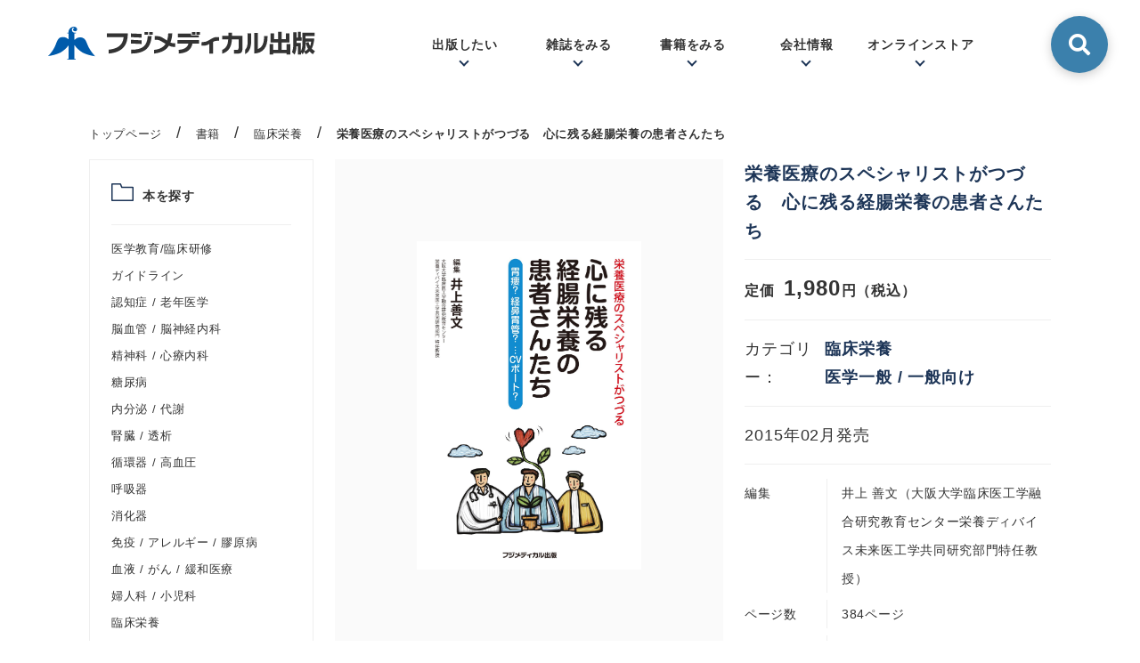

--- FILE ---
content_type: text/html; charset=UTF-8
request_url: https://www.fuji-medical.jp/book/1373.html
body_size: 10843
content:
<!DOCTYPE html>
<html lang="ja">
<head>
	<meta property="og:type" content="article" />
	<meta property="og:site_name" content="医学・薬学系専門図書の出版社 - フジメディカル出版" />

	<meta property="og:title" content="栄養医療のスペシャリストがつづる　心に残る経腸栄養の患者さんたち｜医学・薬学系専門図書の出版社 - フジメディカル出版" />
	<meta property="og:description" content="フジメディカル出版は、医学系専門図書の出版社です。専門雑誌や書籍、電子書籍をお取り扱いしています。医療系の自費出版や編集校正やツール制作の受託も行っています。" />
	<meta property="og:image" content="https://www.fuji-medical.jp/common/img/og_img.png" />
	<meta property="og:url" content="https://www.fuji-medical.jp/book/1373.html" />
	<meta charset="UTF-8">
	<meta name="viewport" content="width=device-width, initial-scale=1">
	<meta name="format-detection" content="telephone=no">

	<meta name="twitter:card" content="summary_large_image">
	<meta name="twitter:domain" content="https://www.fuji-medical.jp/">
	<link rel="shortcut icon" href="https://www.fuji-medical.jp/common/img/favicon.ico" type="image/vnd.microsoft.icon">

	<title>栄養医療のスペシャリストがつづる　心に残る経腸栄養の患者さんたち｜医学・薬学系専門図書の出版社 - フジメディカル出版</title>

	
	<meta name="keywords" content="フジメディカル,フジメディカル出版,医学,薬学,雑誌" />
	<meta name="description" content="フジメディカル出版は、医学系専門図書の出版社です。専門雑誌や書籍、電子書籍をお取り扱いしています。医療系の自費出版や編集校正やツール制作の受託も行っています。" />
	
<!-- Google Tag Manager -->
<script>(function(w,d,s,l,i){w[l]=w[l]||[];w[l].push({'gtm.start':
new Date().getTime(),event:'gtm.js'});var f=d.getElementsByTagName(s)[0],
j=d.createElement(s),dl=l!='dataLayer'?'&l='+l:'';j.async=true;j.src=
'https://www.googletagmanager.com/gtm.js?id='+i+dl;f.parentNode.insertBefore(j,f);
})(window,document,'script','dataLayer','GTM-K7GBV2H');</script>
<!-- End Google Tag Manager -->

<!-- .css stylesheet -->
<link href="/common/css/swiper.min.css" rel="stylesheet" media="all" type="text/css">
<link href="/common/css/style.css?ver=20240828" rel="stylesheet" media="all" type="text/css">
<link href="https://use.fontawesome.com/releases/v5.6.1/css/all.css" rel="stylesheet">

<!-- .js -->
<script type="text/javascript" src="/common/js/jquery-1.12.0.min.js"></script>
<script type="text/javascript" src="/common/js/common.js"></script>
<script type="text/javascript" src="/common/js/slick.js"></script>
<script type="text/javascript" src="/common/js/delighters.js"></script>
<script type="text/javascript" src="/common/js/scrollreveal.js"></script>

<script src="https://ajax.googleapis.com/ajax/libs/jquery/3.1.0/jquery.min.js"></script>
<script type="text/javascript">
  jQuery.ajax({
    type: 'get',
    url: '/common/svg/sprite.svg'
  }).done(function(data) {
    var svg = jQuery(data).find('svg');
    jQuery('body').prepend(svg);
  });
</script>

<!-- Global site tag (gtag.js) - Google Analytics -->
<script async src="https://www.googletagmanager.com/gtag/js?id=UA-6917485-9"></script>
<script>
  window.dataLayer = window.dataLayer || [];
  function gtag(){dataLayer.push(arguments);}
  gtag('js', new Date());

  gtag('config', 'UA-6917485-9');
</script>
<link rel="icon" href="https://www.fuji-medical.jp/products/wp-content/uploads/2020/12/cropped-favicon-32x32.png" sizes="32x32" />
<link rel="icon" href="https://www.fuji-medical.jp/products/wp-content/uploads/2020/12/cropped-favicon-192x192.png" sizes="192x192" />
<link rel="apple-touch-icon" href="https://www.fuji-medical.jp/products/wp-content/uploads/2020/12/cropped-favicon-180x180.png" />
<meta name="msapplication-TileImage" content="https://www.fuji-medical.jp/products/wp-content/uploads/2020/12/cropped-favicon-270x270.png" />
</head>

<body class="book-template-default single single-book postid-1373" itemscope itemtype="http://schema.org/WebPage">
<!-- Google Tag Manager (noscript) -->
<noscript><iframe src="https://www.googletagmanager.com/ns.html?id=GTM-K7GBV2H"
height="0" width="0" style="display:none;visibility:hidden"></iframe></noscript>
<!-- End Google Tag Manager (noscript) -->
		<div id="container">

<header class="header header-margin" role="banner" itemscope itemtype="http://schema.org/WPHeader">
	<div id="header" class="header">
		<div class="header-inner flex-column">
				<p><a href="https://www.fuji-medical.jp/"><svg class="logo"><use xlink:href="#logo"/></svg></a></p>			<!-- <a href="https://www.fuji-medical.jp/"><svg class="logo"><use xlink:href="#logo"/></svg></a> -->
			<!-- <a href="https://www.fuji-medical.jp/"><img src="/common/img/logo.svg" alt="フジメディカル出版"></a> -->
			<div class="header-list">
				<ul class="header-list-box flex-column">
					<li class="header-list-box__item"><a class="header-list-box__item-menu">出版したい</a>
						<!-- #header-list-box__bg -->
						<div class="header-list-box__bg">
							<div class="menu-inner flex-column">
								<div class="menu-inner__item menu-inner__title">
									<h4 class="section-title-main">出版したい</h4>
								</div>
								<div class="menu-inner__item">
									<ul class="menu-inner__list menu-inner__list-3row">
										<li class="menu-inner__box menu-inner__box-w240">
											<a href="/publishing.html">本を出してみたい</a>
										</li>
										<li class="menu-inner__box menu-inner__box-w240">
											<a href="/support.html">制作をサポートします</a>
										</li>
										<li class="menu-inner__box menu-inner__box-w240">
											<a href="/composition.html">校正ならおまかせ</a>
										</li>
									</ul>
								</div>
							</div>
						</div>
						<!-- /#header-list-box__bg -->
					</li>
					<li class="header-list-box__item"><a class="header-list-box__item-menu">雑誌をみる</a>
						<!-- #header-list-box__bg -->
						<div class="header-list-box__bg">
							<div class="menu-inner flex-column">
								<div class="menu-inner__item menu-inner__title">
									<h4 class="section-title-main">雑誌</h4>
								</div>
								<div class="menu-inner__item">
									<ul class="menu-inner__list flex-column">
																						<li class="menu-inner__box menu-inner__box-w120">
														<a href="https://www.fuji-medical.jp/magazine/1645.html">
																															<img class="menu-inner__box-image" src="https://www.fuji-medical.jp/products/wp-content/uploads/2023/07/img_medical-nutritionist_18.jpg" />
																														<p>Medical Nutritionist of PEN Leaders®</p>
														</a>

														<a href="https://www.fuji-medical.jp/magazine/magazine_series/medicalnutritionistofpenleaders/" class="menu-inner__box-button">
															一覧を見る
														</a>
													</li>
																										<li class="menu-inner__box menu-inner__box-w120">
														<a href="https://www.fuji-medical.jp/magazine/1641.html">
																															<img class="menu-inner__box-image" src="https://www.fuji-medical.jp/products/wp-content/uploads/2021/04/fa2551bf8309e8cd867b5d23d80117ee.jpg" />
																														<p>認知症の最新医療</p>
														</a>

														<a href="https://www.fuji-medical.jp/magazine/magazine_series/dementology/" class="menu-inner__box-button">
															一覧を見る
														</a>
													</li>
																										<li class="menu-inner__box menu-inner__box-w120">
														<a href="https://www.fuji-medical.jp/magazine/61.html">
																															<img class="menu-inner__box-image" src="https://www.fuji-medical.jp/products/wp-content/uploads/2021/04/e7f4fb48edda520584981415010bd0ef.jpg" />
																														<p>Functional Food</p>
														</a>

														<a href="https://www.fuji-medical.jp/magazine/magazine_series/functionalfood/" class="menu-inner__box-button">
															一覧を見る
														</a>
													</li>
																										<li class="menu-inner__box menu-inner__box-w120">
														<a href="https://www.fuji-medical.jp/magazine/63.html">
																															<img class="menu-inner__box-image" src="https://www.fuji-medical.jp/products/wp-content/uploads/2020/10/7bddcd08a3ecde7d6e51a92c1f35f1bf-scaled.jpg" />
																														<p>糖尿病の最新治療</p>
														</a>

														<a href="https://www.fuji-medical.jp/magazine/magazine_series/diabetology/" class="menu-inner__box-button">
															一覧を見る
														</a>
													</li>
																										<li class="menu-inner__box menu-inner__box-w120">
														<a href="https://www.fuji-medical.jp/magazine/1646.html">
																															<img class="menu-inner__box-image" src="https://www.fuji-medical.jp/products/wp-content/uploads/2020/10/e81dcead7db0735adff7666cf21cc248-scaled.jpg" />
																														<p>腎・高血圧の最新治療</p>
														</a>

														<a href="https://www.fuji-medical.jp/magazine/magazine_series/kidney-and-hypertension/" class="menu-inner__box-button">
															一覧を見る
														</a>
													</li>
																										<li class="menu-inner__box menu-inner__box-w120">
														<a href="https://www.fuji-medical.jp/magazine/1643.html">
																															<img class="menu-inner__box-image" src="https://www.fuji-medical.jp/products/wp-content/uploads/2020/10/17.jpg" />
																														<p>最新女性医療</p>
														</a>

														<a href="https://www.fuji-medical.jp/magazine/magazine_series/womens-healthcare/" class="menu-inner__box-button">
															一覧を見る
														</a>
													</li>
																						</ul>
								</div>
							</div>
						</div>
						<!-- /#header-list-box__bg -->
					</li>
					<li class="header-list-box__item"><a class="header-list-box__item-menu">書籍をみる</a>
					<!-- #header-list-box__bg -->
					<div class="header-list-box__bg">
						<div class="menu-inner flex-column">
							<div class="menu-inner__item menu-inner__title">
								<h4 class="section-title-main">書籍</h4>
							</div>
							<div class="menu-inner__item">
								<ul class="menu-inner__list menu-inner__list-3row">
											<li class="menu-inner__box menu-inner__box-w240"><a href="https://www.fuji-medical.jp/book/common_category/education/">医学教育/臨床研修</a></li><li class="menu-inner__box menu-inner__box-w240"><a href="https://www.fuji-medical.jp/book/common_category/guideline/">ガイドライン</a></li><li class="menu-inner__box menu-inner__box-w240"><a href="https://www.fuji-medical.jp/book/common_category/geriatrics/">認知症 / 老年医学</a></li><li class="menu-inner__box menu-inner__box-w240"><a href="https://www.fuji-medical.jp/book/common_category/cerebrovascular/">脳血管 / 脳神経内科</a></li><li class="menu-inner__box menu-inner__box-w240"><a href="https://www.fuji-medical.jp/book/common_category/psychiatric/">精神科 / 心療内科</a></li><li class="menu-inner__box menu-inner__box-w240"><a href="https://www.fuji-medical.jp/book/common_category/diabetes/">糖尿病</a></li><li class="menu-inner__box menu-inner__box-w240"><a href="https://www.fuji-medical.jp/book/common_category/endocrine-metabolism/">内分泌 / 代謝</a></li><li class="menu-inner__box menu-inner__box-w240"><a href="https://www.fuji-medical.jp/book/common_category/dialysis/">腎臓 / 透析</a></li><li class="menu-inner__box menu-inner__box-w240"><a href="https://www.fuji-medical.jp/book/common_category/cardiovascular/">循環器 / 高血圧</a></li><li class="menu-inner__box menu-inner__box-w240"><a href="https://www.fuji-medical.jp/book/common_category/respiratory/">呼吸器</a></li><li class="menu-inner__box menu-inner__box-w240"><a href="https://www.fuji-medical.jp/book/common_category/gastroenterology/">消化器</a></li><li class="menu-inner__box menu-inner__box-w240"><a href="https://www.fuji-medical.jp/book/common_category/lmmune/">免疫 / アレルギー / 膠原病</a></li><li class="menu-inner__box menu-inner__box-w240"><a href="https://www.fuji-medical.jp/book/common_category/cancer/">血液 / がん / 緩和医療</a></li><li class="menu-inner__box menu-inner__box-w240"><a href="https://www.fuji-medical.jp/book/common_category/obstetrics-and-gynecology/">婦人科 / 小児科</a></li><li class="menu-inner__box menu-inner__box-w240"><a href="https://www.fuji-medical.jp/book/common_category/nutrition/">臨床栄養</a></li><li class="menu-inner__box menu-inner__box-w240"><a href="https://www.fuji-medical.jp/book/common_category/medication-guidance/">薬学 / 服薬指導</a></li><li class="menu-inner__box menu-inner__box-w240"><a href="https://www.fuji-medical.jp/book/common_category/care-welfare/">看護 / 介護 / 福祉</a></li><li class="menu-inner__box menu-inner__box-w240"><a href="https://www.fuji-medical.jp/book/common_category/supplement/">食品 / サプリメント</a></li><li class="menu-inner__box menu-inner__box-w240"><a href="https://www.fuji-medical.jp/book/common_category/medicine-general/">医学一般 / 一般向け</a></li>								</ul>
							</div>
						</div>
					</div>
					<!-- /#header-list-box__bg -->
					</li>
					<li class="header-list-box__item"><a class="header-list-box__item-menu">会社情報</a>
					<!-- #header-list-box__bg -->
					<div class="header-list-box__bg">
						<div class="menu-inner flex-column">
							<div class="menu-inner__item menu-inner__title">
								<h4 class="section-title-main">会社情報</h4>
							</div>
							<div class="menu-inner__item">
								<ul class="menu-inner__list menu-inner__list-3row">
									<li class="menu-inner__box menu-inner__box-w240"><a href="/company/#company">会社概要</a></li>
									<li class="menu-inner__box menu-inner__box-w240"><a href="/company/#our-thoughts">私たちの思い</a></li>
									<li class="menu-inner__box menu-inner__box-w240"><a href="/company/#licence">転載許諾と出版物複製</a></li>
									<li class="menu-inner__box menu-inner__box-w240"><a href="/privacy/">プライバシーポリシー</a></li>
									<li class="menu-inner__box menu-inner__box-w240"><a href="/contact/">お問い合わせ</a></li>
									<li class="menu-inner__box menu-inner__box-w240"><a href="/company/#howto">本の購入について</a></li>
								</ul>
							</div>
						</div>
					</div>
					<!-- /#header-list-box__bg -->
					</li>
					<li class="header-list-box__item"><a class="header-list-box__item-menu">オンラインストア</a>
					<!-- #header-list-box__bg -->
					<div class="header-list-box__bg">
						<div class="menu-inner flex-column">
									<div class="menu-inner__item menu-inner__title">
										<h4 class="section-title-main">オンラインストア</h4>
										<p>ご覧のショップで購入可能です。<br>※外部サイトへ移動します。</p>
									</div>
									<div class="menu-inner__item">
										<h5 class="arrow">書籍・雑誌</h5>
										<ul class="menu-inner__list flex-column">
											<li class="menu-inner__box">
												<a href="https://www.amazon.co.jp/s?k=%E3%83%95%E3%82%B8%E3%83%A1%E3%83%87%E3%82%A3%E3%82%AB%E3%83%AB%E5%87%BA%E7%89%88&i=stripbooks&__mk_ja_JP=%E3%82%AB%E3%82%BF%E3%82%AB%E3%83%8A&ref=nb_sb_noss" target="_blank" rel="nofollow noopener"><img class="menu-inner__box-link" src="/common/img/bnr_amazon02.jpg" alt="amazon"></a>
											</li>
											<li class="menu-inner__box">
												<a href="https://www.molcom.jp/products/list/?filter=publisher_name.%27%E3%83%95%E3%82%B8%E3%83%A1%E3%83%87%E3%82%A3%E3%82%AB%E3%83%AB%E5%87%BA%E7%89%88%27" target="_blank" rel="nofollow noopener"><img class="menu-inner__box-link" src="/common/img/bnr_ebooks02.jpg" alt="イーブックスライブラリー"></a>
											</li>
										</ul>
									</div>
									<div class="menu-inner__item">
										<h5 class="arrow">電子書籍</h5>
										<p>個人向け</p>
										<ul class="menu-inner__list menu-inner__list-w376 flex-wrap">
										<li class="menu-inner__box">
												<a href="https://www.amazon.co.jp/s?k=%E3%83%95%E3%82%B8%E3%83%A1%E3%83%87%E3%82%A3%E3%82%AB%E3%83%AB%E5%87%BA%E7%89%88&i=stripbooks&__mk_ja_JP=%E3%82%AB%E3%82%BF%E3%82%AB%E3%83%8A&ref=nb_sb_noss" target="_blank" rel="nofollow noopener"><img class="menu-inner__box-link" src="/common/img/bnr_amazon02.jpg" alt="amazon"></a>
											</li>
											<li class="menu-inner__box">
												<a href="https://www.molcom.jp/products/list/?filter=publisher_name.%27%E3%83%95%E3%82%B8%E3%83%A1%E3%83%87%E3%82%A3%E3%82%AB%E3%83%AB%E5%87%BA%E7%89%88%27" target="_blank" rel="nofollow noopener"><img class="menu-inner__box-link" src="/common/img/bnr_ebooks02.jpg" alt="イーブックスライブラリー"></a>
											</li>
											<li class="menu-inner__box"><a href="https://www.m2plus.com/search?p=43" target="_blank" rel="nofollow noopener"><img class="menu-inner__box-link" src="/common/img/bnr_m2plus.jpg" alt="M2PLUS"></a></li>
											<li class="menu-inner__box"><a href="https://kw.maruzen.co.jp/nfc/page.html" target="_blank" rel="nofollow noopener"><img class="menu-inner__box-link" src="/common/img/bnr_knowledge.jpg" alt="KNOWLEDG EWORKER"></a></li>
											<li class="menu-inner__box"><a  href="https://store.isho.jp/" target="_blank" rel="nofollow noopener"><img class="menu-inner__box-link" src="/common/img/bnr_isho.jpg" alt="医書.jp"></a></li>
										</ul>
										<p class="marginTop20">機関向け</p>
										<ul class="menu-inner__list flex-wrap">
											<li class="menu-inner__box"><a href="https://kw.maruzen.co.jp/ln/ebl/ebl_01.html" target="_blank" rel="nofollow noopener"><img class="menu-inner__box-link" src="/common/img/bnr_ebooks03.jpg" alt="Maruzen eBooks Library"></a></li>
											<li class="menu-inner__box"><a class="" href="https://www.kinokuniya.co.jp/03f/ebook/kinoden/index.html" target="_blank" rel="nofollow noopener"><img class="menu-inner__box-link" src="/common/img/bnr_kinoden.jpg" alt="KinoDen"></a></li>
										</ul>
									</div>
								</div>
							</div>
							<!-- /#header-list-box__bg -->
					</li>
				</ul>
				<!-- <form method="get" id="searchform" action="https://www.fuji-medical.jp"> -->
<form class="header-list__search" method="get" action="https://www.fuji-medical.jp/" >
  <input class="search-btn-checkbox" type="checkbox" id="search-btn-checkbox"/>
  <label class="search-btn-checkbox__label" for="search-btn-checkbox"></label>
  <div class="search-form">
    <input class="search-input" type="text" name="s" id="s" placeholder="キーワードを入力してください"/>
    <button class="search-btn" type="submit"></button>
  </div>
</form>			</div>
		</div>
		<!-- SP MENU -->
		<div id="header-sp" class="header-sp">
					<p><a href="https://www.fuji-medical.jp/"><svg class="logo"><use xlink:href="#logo"/></svg></a></p>			<div class="headerToggle toggle">
					<span class="toggleLine"></span>
					<span class="toggleLine"></span>
					<span class="toggleLine"></span>
			</div>
				<nav class="navSp">
					<div class="navSpWrap">
						<div class="navSpMain">
							<div class="navSpMenu navSpMenuForm">
								<span class="navSpTitle">
								<!-- <form method="get" id="searchform" action="https://www.fuji-medical.jp"> -->
<form class="header-list__search" method="get" action="https://www.fuji-medical.jp/" >
  <input class="search-btn-checkbox" type="checkbox" id="search-btn-checkbox"/>
  <label class="search-btn-checkbox__label" for="search-btn-checkbox"></label>
  <div class="search-form">
    <input class="search-input" type="text" name="s" id="s" placeholder="キーワードを入力してください"/>
    <button class="search-btn" type="submit"></button>
  </div>
</form>								</span>
							</div>
							<div class="navSpMenu">
								<span class="navSpTitle">出版したい</span>
								<ul class="navSpList">
									<li class="navSpItem">
										<a href="/publishing.html">本を出してみたい</a>
									</li>
									<li class="navSpItem">
										<a href="/support.html">制作をサポートします</a>
									</li>
									<li class="navSpItem">
										<a href="/composition.html">校正ならおまかせ</a>
									</li>
								</ul>
							</div>
							<div class="navSpMenu">
								<span class="navSpTitle">雑誌をみる</span>
								<ul class="navSpList">
																												<!-- ループ始 -->
																				<li class="navSpItem">
											<a href="https://www.fuji-medical.jp/magazine/1645.html">Medical Nutritionist of PEN Leaders®</a>
										</li>
																				<li class="navSpItem">
											<a href="https://www.fuji-medical.jp/magazine/1641.html">認知症の最新医療</a>
										</li>
																				<li class="navSpItem">
											<a href="https://www.fuji-medical.jp/magazine/61.html">Functional Food</a>
										</li>
																				<li class="navSpItem">
											<a href="https://www.fuji-medical.jp/magazine/63.html">糖尿病の最新治療</a>
										</li>
																				<li class="navSpItem">
											<a href="https://www.fuji-medical.jp/magazine/1646.html">腎・高血圧の最新治療</a>
										</li>
																				<li class="navSpItem">
											<a href="https://www.fuji-medical.jp/magazine/1643.html">最新女性医療</a>
										</li>
																													<!-- ループ終 -->
								</ul>
							</div>
							<div class="navSpMenu">
								<span class="navSpTitle">書籍をみる</span>
								<ul class="navSpList">
									<li class="navSpItem"><a href="https://www.fuji-medical.jp/book/common_category/education/">医学教育/臨床研修</a></li><li class="navSpItem"><a href="https://www.fuji-medical.jp/book/common_category/guideline/">ガイドライン</a></li><li class="navSpItem"><a href="https://www.fuji-medical.jp/book/common_category/geriatrics/">認知症 / 老年医学</a></li><li class="navSpItem"><a href="https://www.fuji-medical.jp/book/common_category/cerebrovascular/">脳血管 / 脳神経内科</a></li><li class="navSpItem"><a href="https://www.fuji-medical.jp/book/common_category/psychiatric/">精神科 / 心療内科</a></li><li class="navSpItem"><a href="https://www.fuji-medical.jp/book/common_category/diabetes/">糖尿病</a></li><li class="navSpItem"><a href="https://www.fuji-medical.jp/book/common_category/endocrine-metabolism/">内分泌 / 代謝</a></li><li class="navSpItem"><a href="https://www.fuji-medical.jp/book/common_category/dialysis/">腎臓 / 透析</a></li><li class="navSpItem"><a href="https://www.fuji-medical.jp/book/common_category/cardiovascular/">循環器 / 高血圧</a></li><li class="navSpItem"><a href="https://www.fuji-medical.jp/book/common_category/respiratory/">呼吸器</a></li><li class="navSpItem"><a href="https://www.fuji-medical.jp/book/common_category/gastroenterology/">消化器</a></li><li class="navSpItem"><a href="https://www.fuji-medical.jp/book/common_category/lmmune/">免疫 / アレルギー / 膠原病</a></li><li class="navSpItem"><a href="https://www.fuji-medical.jp/book/common_category/cancer/">血液 / がん / 緩和医療</a></li><li class="navSpItem"><a href="https://www.fuji-medical.jp/book/common_category/obstetrics-and-gynecology/">婦人科 / 小児科</a></li><li class="navSpItem"><a href="https://www.fuji-medical.jp/book/common_category/nutrition/">臨床栄養</a></li><li class="navSpItem"><a href="https://www.fuji-medical.jp/book/common_category/medication-guidance/">薬学 / 服薬指導</a></li><li class="navSpItem"><a href="https://www.fuji-medical.jp/book/common_category/care-welfare/">看護 / 介護 / 福祉</a></li><li class="navSpItem"><a href="https://www.fuji-medical.jp/book/common_category/supplement/">食品 / サプリメント</a></li><li class="navSpItem"><a href="https://www.fuji-medical.jp/book/common_category/medicine-general/">医学一般 / 一般向け</a></li>								</ul>
							</div>
							<div class="navSpMenu">
								<span class="navSpTitle">会社情報</span>
								<ul class="navSpList">
									<li class="navSpItem"><a href="/company/#company">会社概要</a></li>
									<li class="navSpItem"><a href="/company/#our-thoughts">私たちの思い</a></li>
									<li class="navSpItem"><a href="/company/#licence">転載許諾と出版物複製</a></li>
									<li class="navSpItem"><a href="/privacy/">プライバシーポリシー</a></li>
									<li class="navSpItem"><a href="/company/#howto">本の購入について</a></li>
								</ul>
							</div>
							<div class="navSpMenu">
								<span class="navSpTitle">オンラインストア</span>
								<ul class="navSpList">
									<li class="navSpItemList">
										<span class="navSpTitle">書籍・雑誌</span>
										<ul class="navSpList">
											<li class="navSpItem"><a href="https://www.amazon.co.jp/s?k=%E3%83%95%E3%82%B8%E3%83%A1%E3%83%87%E3%82%A3%E3%82%AB%E3%83%AB%E5%87%BA%E7%89%88&i=stripbooks&__mk_ja_JP=%E3%82%AB%E3%82%BF%E3%82%AB%E3%83%8A&ref=nb_sb_noss" target="_blank" rel="nofollow noopener">amazon</a></li>
											<li class="navSpItem"><a href="https://www.molcom.jp/products/list/?filter=publisher_name.%27%E3%83%95%E3%82%B8%E3%83%A1%E3%83%87%E3%82%A3%E3%82%AB%E3%83%AB%E5%87%BA%E7%89%88%27" target="_blank" rel="nofollow noopener">イーブックスライブラリー</a></li>
										</ul>
									</li>

									<li class="navSpItemList">
										<span class="navSpTitle">電子書籍</span>
										<ul class="navSpList">
											<li class="navSpItem navSpItemCat">個人向け</li>
											<li class="navSpItem"><a href="https://www.amazon.co.jp/s?k=%E3%83%95%E3%82%B8%E3%83%A1%E3%83%87%E3%82%A3%E3%82%AB%E3%83%AB%E5%87%BA%E7%89%88&i=stripbooks&__mk_ja_JP=%E3%82%AB%E3%82%BF%E3%82%AB%E3%83%8A&ref=nb_sb_noss" target="_blank" rel="nofollow noopener">amazon</a></li>
											<li class="navSpItem"><a href="https://www.molcom.jp/products/list/?filter=publisher_name.%27%E3%83%95%E3%82%B8%E3%83%A1%E3%83%87%E3%82%A3%E3%82%AB%E3%83%AB%E5%87%BA%E7%89%88%27" target="_blank" rel="nofollow noopener">イーブックスライブラリー</a></li>
											<li class="navSpItem"><a href="https://www.m2plus.com/search?p=43" target="_blank" rel="nofollow noopener">m3.com</a></li>
											<li class="navSpItem"><a href="https://kw.maruzen.co.jp/nfc/page.html" target="_blank" rel="nofollow noopener">KNOWLEDG EWORKER</a></li>
											<li class="navSpItem"><a href="https://store.isho.jp/" target="_blank" rel="nofollow noopener">医書.jp</a></li>
											<li class="navSpItem navSpItemCat">機関向け</li>
											<li class="navSpItem"><a href="https://honto.jp/netstore/search.html?pbcd=9000126049&tbty=0" target="_blank" rel="nofollow noopener">Maruzen eBooks Library</a></li>
											<li class="navSpItem"><a class="" href="https://www.kinokuniya.co.jp/03f/ebook/kinoden/index.html" target="_blank" rel="nofollow noopener">KinoDen</a></li>
										</ul>
									</li>
								</ul>
							</div>
							<div class="navSpItem navSpItem02">
								<a href="/contact/">お問い合わせ</a>
							</div>
						</div>
					</div>
				</nav>
	<!-- /SP MENU -->
	</div>

	</div>
</header>
	<div class="p-sub p-recruitment">
		<div class="pankuzu">
			<!-- Breadcrumb NavXT 6.5.0 -->
<span property="itemListElement" typeof="ListItem"><a property="item" typeof="WebPage" href="https://www.fuji-medical.jp" class="home" ><span property="name">トップページ</span></a><meta property="position" content="1"></span>/<span property="itemListElement" typeof="ListItem"><a property="item" typeof="WebPage" href="https://www.fuji-medical.jp/book/" class="post post-book-archive" ><span property="name">書籍</span></a><meta property="position" content="2"></span>/<span property="itemListElement" typeof="ListItem"><a property="item" typeof="WebPage" href="https://www.fuji-medical.jp/book/common_category/nutrition/" class="taxonomy common_category" ><span property="name">臨床栄養</span></a><meta property="position" content="3"></span>/<span property="itemListElement" typeof="ListItem"><span property="name" class="post post-book current-item">栄養医療のスペシャリストがつづる　心に残る経腸栄養の患者さんたち</span><meta property="url" content="https://www.fuji-medical.jp/book/1373.html"><meta property="position" content="4"></span>		</div>
		<div class="p-sub-contents">
			<div id="inner-content" class="clearfix">
				
<article id="post-1373" class="cf post-1373 book type-book status-publish hentry common_category-nutrition common_category-medicine-general common_keyword-476 common_keyword-478 common_keyword-486 wpautop" role="article" itemscope itemprop="blogPost" itemtype="http://schema.org/BlogPosting">

  <div id="details">
    <div class="leftColumn">
      <div class="categoryWrap">
        <dl class="categoryTitle">
          <dt><svg class="icon_category"><use xlink:href="#icon_category"/></svg></dt>
          <dd>本を探す</dd>
        </dl>
        <ul class="categoryList"><li><a href="https://www.fuji-medical.jp/book/common_category/education/">医学教育/臨床研修</a></li><li><a href="https://www.fuji-medical.jp/book/common_category/guideline/">ガイドライン</a></li><li><a href="https://www.fuji-medical.jp/book/common_category/geriatrics/">認知症 / 老年医学</a></li><li><a href="https://www.fuji-medical.jp/book/common_category/cerebrovascular/">脳血管 / 脳神経内科</a></li><li><a href="https://www.fuji-medical.jp/book/common_category/psychiatric/">精神科 / 心療内科</a></li><li><a href="https://www.fuji-medical.jp/book/common_category/diabetes/">糖尿病</a></li><li><a href="https://www.fuji-medical.jp/book/common_category/endocrine-metabolism/">内分泌 / 代謝</a></li><li><a href="https://www.fuji-medical.jp/book/common_category/dialysis/">腎臓 / 透析</a></li><li><a href="https://www.fuji-medical.jp/book/common_category/cardiovascular/">循環器 / 高血圧</a></li><li><a href="https://www.fuji-medical.jp/book/common_category/respiratory/">呼吸器</a></li><li><a href="https://www.fuji-medical.jp/book/common_category/gastroenterology/">消化器</a></li><li><a href="https://www.fuji-medical.jp/book/common_category/lmmune/">免疫 / アレルギー / 膠原病</a></li><li><a href="https://www.fuji-medical.jp/book/common_category/cancer/">血液 / がん / 緩和医療</a></li><li><a href="https://www.fuji-medical.jp/book/common_category/obstetrics-and-gynecology/">婦人科 / 小児科</a></li><li><a href="https://www.fuji-medical.jp/book/common_category/nutrition/">臨床栄養</a></li><li><a href="https://www.fuji-medical.jp/book/common_category/medication-guidance/">薬学 / 服薬指導</a></li><li><a href="https://www.fuji-medical.jp/book/common_category/care-welfare/">看護 / 介護 / 福祉</a></li><li><a href="https://www.fuji-medical.jp/book/common_category/supplement/">食品 / サプリメント</a></li><li><a href="https://www.fuji-medical.jp/book/common_category/medicine-general/">医学一般 / 一般向け</a></li></ul>
      </div>
    </div>
    <div class="rightColumn">
      <div class="summaryWrap">
        <div class="imgBox">
          <div class="imgBoxInner">
                    <img src="https://www.fuji-medical.jp/products/wp-content/uploads/2020/10/bf5a64a9a4124f6407497f4c535e6f79.jpg" alt="">
                    </div>

                      <div class="read">
              <a href="https://r.binb.jp/epm/e1_278621_22122022105609/" target="_blank">
                <span class="icon"><svg class="icon_book"><use xlink:href="#icon_book"/></svg></span>試し読みする
              </a>
            </div>
          
          
        </div>
        <div class="infoBox">
          <ul class="infoInner">
            <li class="titleName">
                          <h1>栄養医療のスペシャリストがつづる　心に残る経腸栄養の患者さんたち</h1>
                        </li>
            <li class="price"><span class="originalPrice">定価</span>1,980<span class="yen">円（税込）</span></li>
                        <li class="name">
              <dl>
                <dt>カテゴリー：</dt>
                <dd>
            <p><a href="https://www.fuji-medical.jp/book/common_category/nutrition/">臨床栄養</a></p><p><a href="https://www.fuji-medical.jp/book/common_category/medicine-general/">医学一般 / 一般向け</a></p>                </dd>
              </dl>
            </li>
                        <li class="release">
              <p>2015年02月発売</p>
            </li>
            <li class="data">
              <dl>
                                                          <dt>編集</dt>
                <dd>井上 善文（大阪大学臨床医工学融合研究教育センター栄養ディバイス未来医工学共同研究部門特任教授）</dd>
                                            <dt>ページ数</dt>
                <dd>384ページ</dd>
                                            <dt>商品サイズ</dt>
                <dd>四六判</dd>
              
                              <dt>ISBN番号</dt>
                <dd>ISBN978-4-86270-155-8</dd>
                            </dl>
            </li>
          </ul>
                    <div class="onlineBox">
            <dl class="detailTitleBase detailTitleShop">
              <dt><svg class="icon_shop"><use xlink:href="#icon_shop"/></svg></dt>
              <dd>オンラインストアで購入する</dd>
            </dl>
            <ul class="onlineLinkList">
                          <li><a href="https://www.amazon.co.jp/%E6%A0%84%E9%A4%8A%E5%8C%BB%E7%99%82%E3%81%AE%E3%82%B9%E3%83%9A%E3%82%B7%E3%83%A3%E3%83%AA%E3%82%B9%E3%83%88%E3%81%8C%E3%81%A4%E3%81%A5%E3%82%8B%E3%80%80%E5%BF%83%E3%81%AB%E6%AE%8B%E3%82%8B%E7%B5%8C%E8%85%B8%E6%A0%84%E9%A4%8A%E3%81%AE%E6%82%A3%E8%80%85%E3%81%95%E3%82%93%E3%81%9F%E3%81%A1-%E3%83%BC%E8%83%83%E7%98%BB%EF%BC%9F-%E7%B5%8C%E9%BC%BB%E8%83%83%E7%AE%A1%EF%BC%9F-%E3%83%BB%E3%83%BB%E3%83%BBCV%E3%83%9D%E3%83%BC%E3%83%88%EF%BC%9F-%E4%BA%95%E4%B8%8A/dp/4862701558/ref=sr_1_1?s=books&ie=UTF8&qid=1422929753&sr=1-1&keywords=%E6%A0%84%E9%A4%8A%E5%8C%BB%E7%99%82%E3%81%AE%E3%82%B9%E3%83%9A%E3%82%B7%E3%83%A3%E3%83%AA%E3%82%B9%E3%83%88%E3%81%8C%E3%81%A4%E3%81%A5%E3%82%8B%E3%80%80%E5%BF%83%E3%81%AB%E6%AE%8B%E3%82%8B%E7%B5%8C%E8%85%B8%E6%A0%84%E9%A4%8A%E3%81%AE%E6%82%A3%E8%80%85%E3%81%95%E3%82%93%E3%81%9F%E3%81%A1%E3%80%80%E3%83%95%E3%82%B8%E3%83%A1%E3%83%87%E3%82%A3%E3%82%AB%E3%83%AB" target="_blank" rel="nofollow noopener"><img src="/common/img/bnr_amazon.jpg" alt=""></a></li>
                                      <li><a href="https://www.molcom.jp/products/detail/96413/" target="_blank" rel="nofollow noopener"><img src="/common/img/bnr_ebooks.jpg" alt=""></a></li>
                                    </ul>
                      </div>
          <div class="onlineBox">
            <dl class="detailTitleBase detailTitleKey">
              <dd>お急ぎの注文はこちら</dd>
            </dl>
            <p>
              フジメディカル出版<br>
              購読係<br><br>
              TEL <a class="link-tel" href="tel:06-6351-0899">06-6351-0899</a><br><br>
              電話注文受付時間：午前10時〜午後4時<br>
              （午後のご注文分は翌営業日の発送となります）
            </p>
          </div>
                              <div class="keywordsBox">
            <dl class="detailTitleBase detailTitleKey">
              <dt><svg class="icon_keywords"><use xlink:href="#icon_keywords"/></svg></dt>
              <dd>キーワード</dd>
            </dl>
            <ul class="keywordsText">
            <li><a href="https://www.fuji-medical.jp/book/common_keyword/%e5%bf%83%e3%81%ab%e6%ae%8b%e3%82%8b%e6%82%a3%e8%80%85/">#心に残る患者</a></li><li><a href="https://www.fuji-medical.jp/book/common_keyword/%e3%82%a8%e3%83%83%e3%82%bb%e3%82%a4%e9%9b%86/">#エッセイ集</a></li><li><a href="https://www.fuji-medical.jp/book/common_keyword/%e7%b5%8c%e8%85%b8%e6%a0%84%e9%a4%8a/">#経腸栄養</a></li>            </ul>
          </div>
                  </div>
      </div>
      <div class="mainWrap">
                <div id="intro" class="mainInnerBox">
          <dl class="detailTitleBase">
            <dt><svg class="icon_info"><use xlink:href="#icon_info"/></svg></dt>
            <dd><h3>商品情報</h3></dd>
          </dl>
          <div class="detailTextInner">
            本書は99人の栄養医療従事者の執筆による111作品の医療エッセイ集である。臨床栄養の現場で出会ってきた多くの患者さんたち。その患者さんを通して培った臨床経験が、医療者としての彼らの今を作り上げた。こんなにも必死に患者さんに対して真摯に取り組んでいる彼らの姿勢、心を感じてほしい。          </div>
        </div>
                        <div id="toc" class="mainInnerBox">
          <dl class="detailTitleBase">
            <dt><svg class="icon_toc"><use xlink:href="#icon_toc"/></svg></dt>
            <dd><h3>目次</h3></dd>
          </dl>
          <div class="detailTextInner">
            <p>第１章　栄養の力　－プロローグ<br />
第２章　食べたい<br />
第３章　胃瘻（PEG）をめぐって<br />
第４章　経腸栄養管理－１<br />
第５章　経腸栄養管理－２<br />
第６章　医療観、栄養医療の本質<br />
第７章　ジレンマ・無力感<br />
第８章　患者さんと家族の気持ち<br />
第９章　緩和ケア、看取り<br />
第10章　ユニークな患者さん</p>
          </div>
        </div>
        
        <div id="back" class="mainInnerBox">
          <dl class="detailTitleBase">
            <dt><svg class="icon_backnum"><use xlink:href="#icon_backnum"/></svg></dt>
            <dd><h3>おすすめ書籍</h3></dd>
          </dl>
          <p class="backnumBtn"><a href="https://www.fuji-medical.jp/book/common_category/nutrition/">一覧をみる</a></p><p class="backnumBtn"><a href="https://www.fuji-medical.jp/book/common_category/medicine-general/">一覧をみる</a></p><!-- #バックナンバー -->
          <div id="backnumber">
            <div class="backnumber-inner">
              <div class="swiper-container slider_details">
                                            <div class="swiper-wrapper">
                                                <div class="swiper-slide">
                  <a href="https://www.fuji-medical.jp/book/2423.html">
                                          <img src="https://www.fuji-medical.jp/products/wp-content/uploads/2024/03/hitoiden_hyoshi-scaled.jpg" />
                                            <div class="swiper-slide__shadow"></div>
                      <div class="swiper-slide__text">
                                              <div class="swiper-slide__text-pickup">
                          <p class="swiper-slide__text-pickup-inner ellipsis">
                            学校ではきっと教えてくれない！ ヒト遺伝　白熱教室                          </p>
                        </div>
                        <div class="link-circle flex-column">
                          <p class="link-circle__text">VIEW</p>
                          <i class="link-circle__arrow"></i>
                          <p class="link-circle__item"></p>
                        </div>
                      </div>
                    </a>
                    </div>
                                                    <div class="swiper-slide">
                  <a href="https://www.fuji-medical.jp/book/1371.html">
                                          <img src="https://www.fuji-medical.jp/products/wp-content/uploads/2020/10/e73dc259b002f7f9384bd9baf0179b62.jpg" />
                                            <div class="swiper-slide__shadow"></div>
                      <div class="swiper-slide__text">
                                              <div class="swiper-slide__text-pickup">
                          <p class="swiper-slide__text-pickup-inner ellipsis">
                            栄養医療のスペシャリストがつづる　心に残る栄養療法の患者さんたち ２                          </p>
                        </div>
                        <div class="link-circle flex-column">
                          <p class="link-circle__text">VIEW</p>
                          <i class="link-circle__arrow"></i>
                          <p class="link-circle__item"></p>
                        </div>
                      </div>
                    </a>
                    </div>
                                                    <div class="swiper-slide">
                  <a href="https://www.fuji-medical.jp/book/1369.html">
                                          <img src="https://www.fuji-medical.jp/products/wp-content/uploads/2020/10/1a14aec61ba3f3f68d3c98779ef038e5.jpg" />
                                            <div class="swiper-slide__shadow"></div>
                      <div class="swiper-slide__text">
                                              <div class="swiper-slide__text-pickup">
                          <p class="swiper-slide__text-pickup-inner ellipsis">
                            私の患者になってくれてありがとう　-残存小腸０cmの短腸症候群、17年間の在宅静脈栄養の軌跡-                          </p>
                        </div>
                        <div class="link-circle flex-column">
                          <p class="link-circle__text">VIEW</p>
                          <i class="link-circle__arrow"></i>
                          <p class="link-circle__item"></p>
                        </div>
                      </div>
                    </a>
                    </div>
                                                    <div class="swiper-slide">
                  <a href="https://www.fuji-medical.jp/book/1340.html">
                                          <img src="https://www.fuji-medical.jp/products/wp-content/uploads/2020/10/a5048b34f04213ed3055a67d03e4b750.jpg" />
                                            <div class="swiper-slide__shadow"></div>
                      <div class="swiper-slide__text">
                                              <div class="swiper-slide__text-pickup">
                          <p class="swiper-slide__text-pickup-inner ellipsis">
                            世界のリーダーたちに聞く アディポサイエンスの潮流　-World Trends on Adiposcience-                          </p>
                        </div>
                        <div class="link-circle flex-column">
                          <p class="link-circle__text">VIEW</p>
                          <i class="link-circle__arrow"></i>
                          <p class="link-circle__item"></p>
                        </div>
                      </div>
                    </a>
                    </div>
                                                    <div class="swiper-slide">
                  <a href="https://www.fuji-medical.jp/book/1323.html">
                                          <img src="https://www.fuji-medical.jp/products/wp-content/uploads/2020/10/1559dcfe74ef2635ac9df22d4a3c9fe3.jpg" />
                                            <div class="swiper-slide__shadow"></div>
                      <div class="swiper-slide__text">
                                              <div class="swiper-slide__text-pickup">
                          <p class="swiper-slide__text-pickup-inner ellipsis">
                            認知症医療のスペシャリストがつづる　心に残る認知症の患者さんたち                          </p>
                        </div>
                        <div class="link-circle flex-column">
                          <p class="link-circle__text">VIEW</p>
                          <i class="link-circle__arrow"></i>
                          <p class="link-circle__item"></p>
                        </div>
                      </div>
                    </a>
                    </div>
                                    </div>
                              </div>
              <div class="pageBox">
                <div class="swiper-button-prev"></div>
                <div class="swiper-button-next"></div>
              </div>
            </div>
          </div>
<!-- /#バックナンバー -->

        </div>      </div>
    </div>
  </div> 

</article> 			</div>
								</div>
	</div>

		<!-- page-top -->
		<!-- <div id="page-top"><a href="#">PAGE TOP</a></div> -->
		<!-- /page-top -->
		<!-- footer -->
		<footer class="footer end_box" role="contentinfo" itemscope itemtype="http://schema.org/WPFooter">
				<div id="inner-footer" class="wrap cf">

					<div id="footer" class="footer">
						<!-- footer-inner -->
						<div class="footer-inner">
							<!-- page-top -->

							<!-- /page-top -->
							<!-- footer-inner__top -->
							<div class="footer-inner__top">
								<img src="/common/img/logo.svg" alt="フジメディカル出版">
							</div>
							<!-- /footer-inner__top -->
							<!-- footer-inner__middle -->
							<div class="footer-inner__middle">
								<ul class="footer-list flex-column">
									<li class="footer-list-box">
										<h5>雑誌</h5>
										<ul class="footer-list-box-inner">
											<li class="footer-list-box-inner__item"><a href="https://www.fuji-medical.jp/magazine/magazine_series/medicalnutritionistofpenleaders/">Medical Nutritionist of PEN Leaders&reg;</a></li><li class="footer-list-box-inner__item"><a href="https://www.fuji-medical.jp/magazine/magazine_series/dementology/">認知症の最新医療</a></li><li class="footer-list-box-inner__item"><a href="https://www.fuji-medical.jp/magazine/magazine_series/functionalfood/">Functional Food</a></li><li class="footer-list-box-inner__item"><a href="https://www.fuji-medical.jp/magazine/magazine_series/diabetology/">糖尿病の最新治療</a></li><li class="footer-list-box-inner__item"><a href="https://www.fuji-medical.jp/magazine/magazine_series/kidney-and-hypertension/">腎・高血圧の最新治療</a></li><li class="footer-list-box-inner__item"><a href="https://www.fuji-medical.jp/magazine/magazine_series/womens-healthcare/">最新女性医療</a></li>										</ul>
									</li>
									<li class="footer-list-box-2row">
										<h5>本を探す</h5>
										<ul class="footer-list-box-inner">
											<li class="footer-list-box-inner__item"><a href="https://www.fuji-medical.jp/book/common_category/education/">医学教育/臨床研修</a></li><li class="footer-list-box-inner__item"><a href="https://www.fuji-medical.jp/book/common_category/guideline/">ガイドライン</a></li><li class="footer-list-box-inner__item"><a href="https://www.fuji-medical.jp/book/common_category/geriatrics/">認知症 / 老年医学</a></li><li class="footer-list-box-inner__item"><a href="https://www.fuji-medical.jp/book/common_category/cerebrovascular/">脳血管 / 脳神経内科</a></li><li class="footer-list-box-inner__item"><a href="https://www.fuji-medical.jp/book/common_category/psychiatric/">精神科 / 心療内科</a></li><li class="footer-list-box-inner__item"><a href="https://www.fuji-medical.jp/book/common_category/diabetes/">糖尿病</a></li><li class="footer-list-box-inner__item"><a href="https://www.fuji-medical.jp/book/common_category/endocrine-metabolism/">内分泌 / 代謝</a></li><li class="footer-list-box-inner__item"><a href="https://www.fuji-medical.jp/book/common_category/dialysis/">腎臓 / 透析</a></li><li class="footer-list-box-inner__item"><a href="https://www.fuji-medical.jp/book/common_category/cardiovascular/">循環器 / 高血圧</a></li><li class="footer-list-box-inner__item"><a href="https://www.fuji-medical.jp/book/common_category/respiratory/">呼吸器</a></li><li class="footer-list-box-inner__item"><a href="https://www.fuji-medical.jp/book/common_category/gastroenterology/">消化器</a></li><li class="footer-list-box-inner__item"><a href="https://www.fuji-medical.jp/book/common_category/lmmune/">免疫 / アレルギー / 膠原病</a></li><li class="footer-list-box-inner__item"><a href="https://www.fuji-medical.jp/book/common_category/cancer/">血液 / がん / 緩和医療</a></li><li class="footer-list-box-inner__item"><a href="https://www.fuji-medical.jp/book/common_category/obstetrics-and-gynecology/">婦人科 / 小児科</a></li><li class="footer-list-box-inner__item"><a href="https://www.fuji-medical.jp/book/common_category/nutrition/">臨床栄養</a></li><li class="footer-list-box-inner__item"><a href="https://www.fuji-medical.jp/book/common_category/medication-guidance/">薬学 / 服薬指導</a></li><li class="footer-list-box-inner__item"><a href="https://www.fuji-medical.jp/book/common_category/care-welfare/">看護 / 介護 / 福祉</a></li><li class="footer-list-box-inner__item"><a href="https://www.fuji-medical.jp/book/common_category/supplement/">食品 / サプリメント</a></li><li class="footer-list-box-inner__item"><a href="https://www.fuji-medical.jp/book/common_category/medicine-general/">医学一般 / 一般向け</a></li>										</ul>
									</li>
									<li class="footer-list-box">
										<h5>お知らせ</h5>
										<ul class="footer-list-box-inner">
											<li class="footer-list-box-inner__item"><a href="/info/">お知らせ</a></li>
											<li class="footer-list-box-inner__item"><a href="/errata/">正誤表</a></li>
										</ul>
									</li>
									<li class="footer-list-box">
										<h5><a href="/company/">会社情報</a></h5>
										<ul class="footer-list-box-inner">
											<li class="footer-list-box-inner__item"><a href="/company/#company">会社概要</a></li>
											<li class="footer-list-box-inner__item"><a href="/company/#our-thoughts">私たちの思い</a></li>
											<li class="footer-list-box-inner__item"><a href="/company/#licence">転載許諾と出版物複製</a></li>
											<li class="footer-list-box-inner__item"><a href="/privacy/">プライバシーポリシー</a></li>
											<li class="footer-list-box-inner__item"><a href="/contact/">お問い合わせ</a></li>
											<li class="footer-list-box-inner__item"><a href="/company/#howto">本の購入について</a></li>
											<li class="footer-list-box-inner__item"><a href="/sitemap/">サイトマップ</a></li>
										</ul>
									</li>
								</ul>
							</div>
							<!-- /footer-inner__middle -->
							<!-- footer-inner__bottom -->
							<div class="footer-inner__bottom flex-column">
									<div class="footer-inner__bottom-box">
										<!-- DigiCert Seal HTML -->
										<!-- Place HTML on your site where the seal should appear -->
										<div id="DigiCertClickID_3D6cRi4o"></div>

										<!-- DigiCert Seal Code -->
										<!-- Place with DigiCert Seal HTML or with other scripts -->
										<script type="text/javascript">
										    var __dcid = __dcid || [];__dcid.push(["DigiCertClickID_3D6cRi4o", "16", "s", "black", "3D6cRi4o"]);(function(){var cid=document.createElement("script");cid.async=true;cid.src="//seal.digicert.com/seals/cascade/seal.min.js";var s = document.getElementsByTagName("script");var ls = s[(s.length - 1)];ls.parentNode.insertBefore(cid, ls.nextSibling);}());
										</script>
									</div>
									<div class="footer-inner__bottom-box">
										<h6>ご注文はオンラインで</h6>
										<ul class="flex-wrap">
											<li class="marginRight16">
												<p>電子書籍/書籍・雑誌</p>
													<ul class="footer-list flex-column">
														<li class="footer-list__link">
															<a href="https://www.amazon.co.jp/s?k=%E3%83%95%E3%82%B8%E3%83%A1%E3%83%87%E3%82%A3%E3%82%AB%E3%83%AB%E5%87%BA%E7%89%88&i=stripbooks&__mk_ja_JP=%E3%82%AB%E3%82%BF%E3%82%AB%E3%83%8A&ref=nb_sb_noss" target="_blank" rel="nofollow noopener"><img src="/common/img/bnr_amazon02.jpg" alt="amazon"></a>
														</li>
														<li class="footer-list__link">
															<a href="https://www.molcom.jp/products/list/?filter=publisher_name.%27%E3%83%95%E3%82%B8%E3%83%A1%E3%83%87%E3%82%A3%E3%82%AB%E3%83%AB%E5%87%BA%E7%89%88%27" target="_blank" rel="nofollow noopener"><img src="/common/img/bnr_ebooks02.jpg" alt="イーブックスライブラリー"></a>
														</li>
													</ul>
											</li>
											<li>
												<p>電子書籍</p>
													<ul class="footer-list flex-column">
														<li class="footer-list__link"><a href="https://www.m2plus.com/search?p=43" target="_blank" rel="nofollow noopener"><img src="/common/img/bnr_m2plus.jpg" alt="M2PLUS"></a></li>
														<li class="footer-list__link"><a href="https://kw.maruzen.co.jp/nfc/page.html" target="_blank" rel="nofollow noopener"><img src="/common/img/bnr_knowledge.jpg" alt="KNOWLEDG EWORKER"></a></li>
														<li class="footer-list__link"><a href="https://store.isho.jp/" target="_blank" rel="nofollow noopener"><img src="/common/img/bnr_isho.jpg" alt="医書.jp"></a></li>
													</ul>
											</li>
										</ul>
									</div>
									<div class="footer-inner__bottom-box">
										<h6>情報発信</h6>
										<ul class="flex-wrap">
											<li class="marginRight16">
												<p>SNS</p>
													<ul class="footer-list flex-column">
														<li class="footer-list__link">
															<a href="https://twitter.com/FUJIMEDICAL_PUB" target="_blank" rel="nofollow noopener"><img src="/common/img/x.jpg" alt="X"></a>
														</li>
													</ul>
											</li>
										</ul>
									</div>
							</div>
							<!-- /footer-inner__bottom -->
						</div>
						<!-- footer-inner -->
						<!-- footer-inner__small -->
						<div class="footer-inner__small">
						<a href="#top" class="topBtn" id="topBtn"><div id="page-top"><p>PAGE TOP</p></div></a>
						<small class="source-org copyright"><span lang="en">&copy;</span> FujiMedical Publishing Co., Ltd. All Rights Reserved.</small>
						</div>
						<!-- /footer-inner__small -->
						</div>
					</div>


    </footer>
		<!-- /footer -->
		<script type="text/javascript" src="/common/js/swiper.min.js"></script>
		<script type="text/javascript" src="/common/js/footer.js"></script>
<script>
  var scroll_flg = 0,
    win_h = window.innerHeight,  //高さ取得
    win_w = window.innerWidth,  //高さ取得
    win_y = 0,
    device,
    state = false,
    header_h;
/*======================================
  ハンバーガーメニュー
=======================================*/
// 開閉
jQuery('.toggle').click(
  function(){
    if(state == false) {
      scrollpos = jQuery(window).scrollTop();
      jQuery(this).toggleClass('active');
      jQuery('.navSp').toggleClass('active');
      jQuery('body').addClass('active').css({'top': -scrollpos});
      state = true;
    } else {
      jQuery('body').removeClass('active').css({'top': 0});
      window.scrollTo( 0 , scrollpos );
      jQuery(this).toggleClass('active');
      jQuery('.navSp').toggleClass('active');
      state = false;
    }
		if(state == true){
			//ハンバーガー閉じたらアコーディオン閉じる
			$(".navSpTitle").removeClass("active");
			$(".navSpList").hide();
		}
  }
);

// ハンバーガー内タブ
jQuery(".navSpTitle").click(function() {
	jQuery(this).toggleClass('active');
  jQuery(this).next().slideToggle();
});
// アコーディオン開閉
// jQuery('.toggle').click(function() {
// 	if($('.toggle ').hasClass('active')){
// 		$(".navSpTitle").removeClass("active");
// 	}

// });

//サイズ指定
function set_size() {
  /*if(device == 'pc') {
    index_kv_h = win_h - 100; //PC時のキービジュアルサイズ
  } else {
    index_kv_h = win_h - 60;  //スマホ時のキービジュアルサイズ
  }*/

}
//リサイズ時グローバルナビY座標を再取得
jQuery(window).resize(function(){
  if(device == 'pc') {
    win_h = window.innerHeight; //ウィンドウ高さ再取得
    set_size(win_h);
  }
});

//ページ内リンクのときにメニュー閉じさせる
jQuery('.navSpMenu a').on('click', function(){
	if (window.innerWidth <= 768) {
		jQuery('.toggle').click();
	}
});
</script>
<script>
/*======================================
  ページ外リンク
=======================================*/
$(window).on('load', function() {
    var headerHight = 100; //ヘッダの高さ
    if(document.URL.match("#")) {
    var str = location.href ;
    var cut_str = "#";
    var index = str.indexOf(cut_str);
    var href = str.slice(index);
    var target = href;
    var position = $(target).offset().top - headerHight;
    $("html, body").scrollTop(position);
    return false;
  }
});
</script>

	</div>
</body>
</html>


--- FILE ---
content_type: text/css
request_url: https://www.fuji-medical.jp/common/css/style.css?ver=20240828
body_size: 20929
content:
@charset "UTF-8";@import url("https://fonts.googleapis.com/css2?family=Hind:wght@300;400;600;700&display=swap");abbr,address,article,aside,audio,b,blockquote,body,canvas,caption,cite,code,dd,del,details,dfn,div,dl,dt,em,fieldset,figcaption,figure,footer,form,h1,h2,h3,h4,h5,h6,header,hgroup,html,i,iframe,img,ins,kbd,label,legend,li,mark,menu,nav,object,ol,p,pre,q,samp,section,small,span,strong,sub,summary,sup,table,tbody,td,tfoot,th,thead,time,tr,ul,var,video{margin:0;padding:0;border:0;color:#333333;outline:0;-webkit-font-smoothing:antialiased;font-size:100%;vertical-align:baseline;background:transparent;letter-spacing:0.05em;font-family:"游ゴシック", "YuGothic", "ヒラギノ角ゴ Pro W3", "Hiragino Kaku Gothic Pro", "メイリオ", "Meiryo", "ＭＳ Ｐゴシック", sans-serif;-webkit-font-feature-settings:"palt" 1;font-feature-settings:"palt" 1}body{line-height:1}article,aside,details,figcaption,figure,footer,header,hgroup,menu,nav,section{display:block}nav ul{list-style:none}blockquote,q{quotes:none}blockquote:after,blockquote:before,q:after,q:before{content:'';content:none}a{margin:0;padding:0;font-size:100%;vertical-align:baseline;background:transparent}ins{background-color:#ff9;color:#000;text-decoration:none}mark{background-color:#ff9;color:#000;font-style:italic;font-weight:bold}del{text-decoration:line-through}abbr[title],dfn[title]{border-bottom:1px dotted;cursor:help}table{border-collapse:collapse;border-spacing:0}hr{display:block;height:1px;border:0;border-top:1px solid #cccccc;margin:1em 0;padding:0}input,select{vertical-align:middle}button{background-color:transparent;border:none;cursor:pointer;outline:none;padding:0;-webkit-appearance:none;-moz-appearance:none;appearance:none}.clearfix,div.section{display:inline-block}* html .clearfix,* html div.section{height:100%}.clearfix,div.section{display:block}.floatRight{float:right}.floatLeft{float:left}.alignCenter{text-align:center}.alignRight{text-align:right}.alignLeft{text-align:left}.valignTop{vertical-align:top}.valignMiddle{vertical-align:middle}.valignBottom{vertical-align:bottom}.blockCenter{margin:0 auto}.paddingTop0{padding-top:0!important}.paddingTop5{padding-top:5px!important}.paddingTop10{padding-top:10px!important}.paddingTop15{padding-top:15px!important}.paddingTop20{padding-top:20px!important}.paddingTop25{padding-top:25px!important}.paddingTop30{padding-top:30px!important}.paddingTop35{padding-top:35px!important}.paddingTop40{padding-top:40px!important}.paddingTop45{padding-top:45px!important}.paddingTop50{padding-top:50px!important}.paddingTop60{padding-top:60px!important}.paddingTop70{padding-top:70px!important}.paddingTop80{padding-top:80px!important}.paddingTop90{padding-top:90px!important}.paddingTop100{padding-top:100px!important}.paddingRight0{padding-right:0!important}.paddingRight5{padding-right:5px!important}.paddingRight10{padding-right:10px!important}.paddingRight15{padding-right:15px!important}.paddingRight20{padding-right:20px!important}.paddingRight25{padding-right:25px!important}.paddingRight30{padding-right:30px!important}.paddingRight35{padding-right:35px!important}.paddingRight40{padding-right:40px!important}.paddingRight45{padding-right:45px!important}.paddingRight50{padding-right:50px!important}.paddingRight60{padding-right:60px!important}.paddingRight70{padding-right:70px!important}.paddingRight80{padding-right:80px!important}.paddingRight90{padding-right:90px!important}.paddingRight100{padding-right:100px!important}.paddingBottom0{padding-bottom:0!important}.paddingBottom5{padding-bottom:5px!important}.paddingBottom10{padding-bottom:10px!important}.paddingBottom15{padding-bottom:15px!important}.paddingBottom20{padding-bottom:20px!important}.paddingBottom25{padding-bottom:25px!important}.paddingBottom30{padding-bottom:30px!important}.paddingBottom35{padding-bottom:35px!important}.paddingBottom40{padding-bottom:40px!important}.paddingBottom45{padding-bottom:45px!important}.paddingBottom50{padding-bottom:50px!important}.paddingBottom60{padding-bottom:60px!important}.paddingBottom70{padding-bottom:70px!important}.paddingBottom80{padding-bottom:80px!important}.paddingBottom90{padding-bottom:90px!important}.paddingBottom100{padding-bottom:100px!important}.paddingLeft0{padding-left:0!important}.paddingLeft5{padding-left:5px!important}.paddingLeft10{padding-left:10px!important}.paddingLeft15{padding-left:15px!important}.paddingLeft20{padding-left:20px!important}.paddingLeft25{padding-left:25px!important}.paddingLeft30{padding-left:30px!important}.paddingLeft35{padding-left:35px!important}.paddingLeft40{padding-left:40px!important}.paddingLeft45{padding-left:45px!important}.paddingLeft50{padding-left:50px!important}.paddingLeft60{padding-left:60px!important}.paddingLeft70{padding-left:70px!important}.paddingLeft80{padding-left:80px!important}.paddingLeft90{padding-left:90px!important}.paddingLeft100{padding-left:100px!important}.marginTop0{margin-top:0!important}.marginTop5{margin-top:5px!important}.marginTop10{margin-top:10px!important}.marginTop15{margin-top:15px!important}.marginTop20{margin-top:20px!important}.marginTop25{margin-top:25px!important}.marginTop30{margin-top:30px!important}.marginTop35{margin-top:35px!important}.marginTop40{margin-top:40px!important}.marginTop45{margin-top:45px!important}.marginTop50{margin-top:50px!important}.marginTop60{margin-top:60px!important}.marginTop70{margin-top:70px!important}.marginTop80{margin-top:80px!important}.marginTop90{margin-top:90px!important}.marginTop100{margin-top:100px!important}.marginRight0{margin-right:0!important}.marginRight5{margin-right:5px!important}.marginRight10{margin-right:10px!important}.marginRight15{margin-right:15px!important}.marginRight20{margin-right:20px!important}.marginRight25{margin-right:25px!important}.marginRight30{margin-right:30px!important}.marginRight35{margin-right:35px!important}.marginRight40{margin-right:40px!important}.marginRight45{margin-right:45px!important}.marginRight50{margin-right:50px!important}.marginRight60{margin-right:60px!important}.marginRight70{margin-right:70px!important}.marginRight80{margin-right:80px!important}.marginRight90{margin-right:90px!important}.marginRight100{margin-right:100px!important}.marginBottom0{margin-bottom:0!important}.marginBottom5{margin-bottom:5px!important}.marginBottom10{margin-bottom:10px!important}.marginBottom15{margin-bottom:15px!important}.marginBottom20{margin-bottom:20px!important}.marginBottom25{margin-bottom:25px!important}.marginBottom30{margin-bottom:30px!important}.marginBottom35{margin-bottom:35px!important}.marginBottom40{margin-bottom:40px!important}.marginBottom45{margin-bottom:45px!important}.marginBottom50{margin-bottom:50px!important}.marginBottom60{margin-bottom:60px!important}.marginBottom70{margin-bottom:70px!important}.marginBottom80{margin-bottom:80px!important}.marginBottom90{margin-bottom:90px!important}.marginBottom100{margin-bottom:100px!important}.marginLeft0{margin-left:0!important}.marginLeft5{margin-left:5px!important}.marginLeft10{margin-left:10px!important}.marginLeft15{margin-left:15px!important}.marginLeft20{margin-left:20px!important}.marginLeft25{margin-left:25px!important}.marginLeft30{margin-left:30px!important}.marginLeft35{margin-left:35px!important}.marginLeft40{margin-left:40px!important}.marginLeft45{margin-left:45px!important}.marginLeft50{margin-left:50px!important}.marginLeft60{margin-left:60px!important}.marginLeft70{margin-left:70px!important}.marginLeft80{margin-left:80px!important}.marginLeft90{margin-left:90px!important}.marginLeft100{margin-left:100px!important}.fontSize10{font-size:10px!important}.fontSize11{font-size:11px!important}.fontSize12{font-size:12px!important}.fontSize13{font-size:13px!important}.fontSize14{font-size:14px!important}.fontSize15{font-size:15px!important}.fontSize16{font-size:16px!important}.fontSize18{font-size:18px!important}.fontSize20{font-size:20px!important}.fontSize25{font-size:25px!important}.displayNone{display:none!important}.nowrap{white-space:nowrap!important}@media print{a[href]:after{content:""!important}abbr[title]:after{content:""!important}body{-webkit-print-color-adjust:exact}}.marginRight16{margin-right:16px}*{outline:none!important}body{overflow-x:hidden;font-size:18px;font-family:"游ゴシック", "YuGothic", "ヒラギノ角ゴ Pro W3", "Hiragino Kaku Gothic Pro", "メイリオ", "Meiryo", "ＭＳ Ｐゴシック", sans-serif;font-weight:500;letter-spacing:.08em}@media screen and (max-width:48em){body{font-size:14px}}a:link{text-decoration:none}a:visited{text-decoration:none}a:hover{text-decoration:underline}.section-title{width:1080px;position:relative;margin:0 auto 40px}.section-title-main,.section-title-main02,.section-title-main-right{width:-webkit-max-content;width:-moz-max-content;width:max-content;color:#333333;font-weight:bold;font-size:48px;font-size:3rem;position:relative}.section-title-main02:after,.section-title-main-right:after,.section-title-main:after{content:'';display:inline-block;width:36px;height:1px;-webkit-transform:rotate(-45deg);-ms-transform:rotate(-45deg);transform:rotate(-45deg);background:#333333;position:absolute;bottom:13px;right:-14px}.section-title-main-right,.section-title-sub-right{margin-left:auto;margin-right:0}.section-title-main02{font-size:40px;font-size:2.5rem}.section-title-main02:after{content:none}.section-title-sub,.section-title-sub02,.section-title-sub-right{font-family:"Hind", sans-serif;color:#1d3557;margin-bottom:8px;font-weight:bold;font-size:24px;font-size:1.5rem}.section-title-sub02{font-size:18px;font-size:1.125rem}.section-title .bg-stroke{position:absolute;bottom:-50px;right:-400px}.section-inner{line-height:1.75}.section-inner-list{counter-reset:number;text-indent:-1.7em;margin-left:1em;padding:0 0 0 1rem}.section-inner-list__item{list-style:none;counter-increment:number;margin-bottom:16px}.section-inner-list__item:before{content:'';color:#1d3557;margin-right:0.5em;font-weight:bold;content:counter(number, decimal-leading-zero)}.section-inner-list02{padding:0 0 0 1rem}.section-inner-list02__item{position:relative}.section-inner-list02__item:after{display:block;content:'';position:absolute;top:.65em;left:-1em;width:8px;height:1px;background-color:#666666}.flex-column{display:-webkit-box;display:-ms-flexbox;display:flex;-webkit-box-align:initial;-ms-flex-align:initial;align-items:initial}.flex-wrap{display:-webkit-box;display:-ms-flexbox;display:flex;-webkit-box-align:initial;-ms-flex-align:initial;align-items:initial;-ms-flex-wrap:wrap;flex-wrap:wrap}.flex-wrap .magazine_stop_text{width:100%;margin-top:auto}@media screen and (max-width:48em){.flex-wrap .magazine_stop_text{margin-bottom:8px}}.flex-wrap .magazine_stop_text span{color:#cf3743;font-size:14px;font-size:0.875rem;text-align:center;font-weight:600;-webkit-box-sizing:border-box;box-sizing:border-box;border:2px solid #cf3743;padding:4px 8px}@media screen and (max-width:48em){.flex-wrap .magazine_stop_text span{font-size:12px;font-size:0.75rem;width:100%;padding:2px 8px}}.flex-nowrap{display:-webkit-box;display:-ms-flexbox;display:flex;-webkit-box-align:initial;-ms-flex-align:initial;align-items:initial;-ms-flex-wrap:nowrap;flex-wrap:nowrap}.delighter.started .bg-stroke:first-child{-webkit-transform:translate(120%, 48px);-ms-transform:translate(120%, 48px);transform:translate(120%, 48px)}.delighter .bg-stroke:first-child{-webkit-transform:translate(170%, 48px);-ms-transform:translate(170%, 48px);transform:translate(170%, 48px)}.delighter .bg-stroke{-webkit-transition:all 1.5s ease-out;-o-transition:all 1.5s ease-out;transition:all 1.5s ease-out}.delighter .bg-stroke{-webkit-transition:all 1.5s ease-out;-o-transition:all 1.5s ease-out;transition:all 1.5s ease-out}.delighter .bg-stroke:first-child{-webkit-transform:translate(170%, 48px);-ms-transform:translate(170%, 48px);transform:translate(170%, 48px)}.delighter .bg-stroke:nth-child(2){-webkit-transform:translate(-70%, 48px);-ms-transform:translate(-70%, 48px);transform:translate(-70%, 48px)}.delighter .started .bg-stroke:first-child{-webkit-transform:translate(120%, 48px);-ms-transform:translate(120%, 48px);transform:translate(120%, 48px)}.delighter .started .bg-stroke:nth-child(2){-webkit-transform:translate(-20%, 48px);-ms-transform:translate(-20%, 48px);transform:translate(-20%, 48px)}.bg-stroke{position:relative;width:-webkit-max-content;width:-moz-max-content;width:max-content;height:auto;text-align:center;font-size:200px;font-size:12.5rem;font-family:"Hind", sans-serif;font-weight:bold;color:rgba(255, 255, 255, 0);-webkit-text-stroke:1px #a8dadc;text-stroke:1px #a8dadc}.link-external,.link-mail,.link-tel{position:relative;color:#333333;border-bottom:1px dashed #666666;-webkit-transition:all 0.5s ease;-o-transition:all 0.5s ease;transition:all 0.5s ease;margin-right:24px;font-weight:bold}.link-external:after,.link-mail:after,.link-tel:after{color:#333333;font-family:"Font Awesome 5 Free";content:'\f35d';font-weight:900;position:absolute;top:50%;right:-21px;-webkit-transform:translate(0, -50%);-ms-transform:translate(0, -50%);transform:translate(0, -50%);-webkit-transition:none;-o-transition:none;transition:none}.link-external:hover,.link-mail:hover,.link-tel:hover{color:#ffffff;background:#3b80ac;text-decoration:none}.link-external:hover:after,.link-mail:hover:after,.link-tel:hover:after{color:#333333}.link-mail:after{content:'\f0e0'}.link-tel{margin-right:0}.link-tel:after{content:none}.link-external02{position:relative;color:#333333;-webkit-transition:all 0.5s ease;-o-transition:all 0.5s ease;transition:all 0.5s ease;margin-right:24px}.link-external02:after{color:#ffffff;font-family:"Font Awesome 5 Free";content:'\f35d';font-weight:900;position:absolute;top:50%;right:0;-webkit-transform:translate(0, -50%);-ms-transform:translate(0, -50%);transform:translate(0, -50%);-webkit-transition:none;-o-transition:none;transition:none}.link-external02:hover{color:#ffffff;text-decoration:none}.link-external02:hover:after{color:#ffffff}.link-horizontal a{color:#333333;width:120px;border:1px solid #333333;border-radius:22px;padding:15px;position:relative;font-weight:bold;font-size:12px;font-size:0.75rem}.link-horizontal a:hover{text-decoration:none;opacity:0.5}.link-horizontal a:after{font-family:"Font Awesome 5 Free";content:'\f105';font-weight:900;position:absolute;bottom:0;right:20px}.link-vertical a{color:#333333;height:120px;border:1px solid #333333;border-radius:22px;padding:15px;-webkit-writing-mode:vertical-rl;-ms-writing-mode:tb-rl;writing-mode:vertical-rl;position:relative;font-weight:bold;font-size:12px;font-size:0.75rem}.link-vertical a:hover{text-decoration:none;opacity:0.5}.link-vertical a:after{font-family:"Font Awesome 5 Free";content:'\f105';font-weight:900;position:absolute;bottom:20px}.link-circle{width:100px;-webkit-box-align:center;-ms-flex-align:center;align-items:center;margin-right:0;margin-left:auto;align-items:center}.link-circle__text{font-size:12px;font-size:0.75rem;font-weight:bold}.link-circle__item{width:40px;height:40px;text-align:center;line-height:40px;border-radius:50%;border:solid 1px #a8dadc;margin-left:23px;-webkit-transition:all 0.5s ease;-o-transition:all 0.5s ease;transition:all 0.5s ease}.link-circle__arrow{position:relative}.link-circle__arrow:before{content:"";width:40px;height:1px;background:#333333;position:absolute;left:25px;top:50%;-webkit-transform:translateX(-50%) translateY(-50%);-ms-transform:translateX(-50%) translateY(-50%);transform:translateX(-50%) translateY(-50%);-webkit-transition:.5s all ease;-o-transition:.5s all ease;transition:.5s all ease}.link-circle__arrow:after{content:"";width:5px;height:5px;border:solid 0.9px #333333;border-top-color:#333333;border-top-style:solid;border-top-width:0.9px;border-left-color:#333333;border-left-style:solid;border-left-width:0.9px;border-top:none;border-left:none;position:absolute;left:40px;top:calc(50% - 3px);-webkit-transform:rotate(-45deg);-ms-transform:rotate(-45deg);transform:rotate(-45deg);-webkit-transition:.5s all ease;-o-transition:.5s all ease;transition:.5s all ease}.header-padding{padding-top:200px}.definitionlist{display:-webkit-box;display:-ms-flexbox;display:flex;-ms-flex-wrap:wrap;flex-wrap:wrap;border-top:none;line-height:1.6}.definitionlist dt{width:30%;padding:16px;-webkit-box-sizing:border-box;box-sizing:border-box;border-top:1px solid #efefef;font-weight:bold}.definitionlist dd{width:70%;padding:16px;margin:0;border-top:1px solid #efefef;-webkit-box-sizing:border-box;box-sizing:border-box}#header-sp{display:none}#header{width:100%;height:100px;position:fixed;z-index:100;background:#ffffff}#header .header-inner.flex-column{width:calc(100% - 108px);height:100px;margin:0 auto;-ms-flex-wrap:nowrap;flex-wrap:nowrap;-webkit-box-align:center;-ms-flex-align:center;align-items:center}#header .header-list{width:640px;height:100px;line-height:100px;margin-right:128px;margin-left:auto;color:#333333;z-index:100}#header .header-list-box{width:640px}#header .header-list-box__bg{display:none;width:100%;height:auto;line-height:1;color:#ffffff;position:absolute;background:rgba(29, 53, 87, 0.9);margin:0 auto;padding:60px 0;right:0;left:auto;-webkit-transition:all 0.2s ease;-o-transition:all 0.2s ease;transition:all 0.2s ease}#header .header-list-box__bg:hover{display:block}#header .header-list-box__bg:hover~.header-list-box__item-menu:after{content:'';width:6px;height:6px;border:0;border-bottom:solid 2px #ffffff;border-right:solid 2px #ffffff;position:absolute;-webkit-transform:rotate(45deg);-ms-transform:rotate(45deg);transform:rotate(45deg);top:auto;right:calc(50% - 3px);bottom:27px;-webkit-transition:all 0.2s ease;-o-transition:all 0.2s ease;transition:all 0.2s ease}#header .header-list-box__bg>ul{color:#ffffff}#header .header-list-box__bg>ul>li{color:#ffffff;line-height:1.75;text-align:left;-webkit-transition:all 0.5s ease;-o-transition:all 0.5s ease;transition:all 0.5s ease}#header .header-list-box__bg>ul>li a{padding:16px;color:#ffffff;display:block;text-decoration:none}#header .header-list-box__bg>ul>li:hover{background:#a8dadc}#header .header-list-box__item{width:100%;list-style:none;text-align:center;-webkit-transition:all 0.2s ease;-o-transition:all 0.2s ease;transition:all 0.2s ease}#header .header-list-box__item:hover{background:#1d3557;color:#ffffff}#header .header-list-box__item:hover:before{border-bottom:1px solid #3b80ac}#header .header-list-box__item:hover>a{color:#ffffff}#header .header-list-box__item-menu{display:block;color:#333333;font-weight:bold;text-decoration:none;font-size:14px;font-size:0.875rem;-webkit-transition:all 0.2s ease;-o-transition:all 0.2s ease;transition:all 0.2s ease;display:block;position:relative}#header .header-list-box__item-menu:after{content:'';width:6px;height:6px;border:0;border-bottom:solid 2px #1d3557;border-right:solid 2px #1d3557;position:absolute;-webkit-transform:rotate(45deg);-ms-transform:rotate(45deg);transform:rotate(45deg);top:auto;right:calc(50% - 3px);bottom:27px;-webkit-transition:all 0.2s ease;-o-transition:all 0.2s ease;transition:all 0.2s ease}#header .header-list-box__item-menu:hover:after{content:'';width:6px;height:6px;border:0;border-bottom:solid 2px #1d3557;border-right:solid 2px #1d3557;position:absolute;-webkit-transform:rotate(45deg);-ms-transform:rotate(45deg);transform:rotate(45deg);top:auto;right:calc(50% - 3px);bottom:27px}#header .header-list-box__item-menu:hover~.header-list-box__bg{display:block}#header .header-list__search{width:auto;height:100px;position:absolute;top:0;right:2.8125vw;z-index:100;display:-webkit-box;display:-ms-flexbox;display:flex;-webkit-box-align:center;-ms-flex-align:center;align-items:center;padding-left:0}.menu-inner{width:1080px;margin:0 auto;list-style:none;-webkit-box-pack:left;-ms-flex-pack:left;justify-content:left}.menu-inner__item{margin-right:24px;text-align:left}.menu-inner__item .arrow:before{top:7px}.menu-inner__item:last-child{margin-right:0}.menu-inner__item h5{width:calc(100% - 20px);color:#ffffff;font-size:16px;margin-bottom:16px;border-bottom:1px solid;padding-bottom:8px}.menu-inner__item p{color:#ffffff;font-weight:bold;margin:0 0 8px 0}.menu-inner__list-3row{display:-webkit-box;display:-ms-flexbox;display:flex;-ms-flex-wrap:wrap;flex-wrap:wrap;width:790px}.menu-inner__list-3row .menu-inner__box a{color:#ffffff;line-height:1.75;font-size:14px;font-size:0.875rem}.menu-inner__list-w376{width:376px}.menu-inner__title{width:320px;border-right:#ffffff 1px solid}.menu-inner__title .section-title-main{color:#ffffff;width:100%;text-align:left;margin-bottom:4px;font-size:32px;font-size:2rem}.menu-inner__title .section-title-main:after{content:none}.menu-inner__box{margin-right:8px;margin-bottom:8px}.menu-inner__box:nth-child(3n){margin-right:0}.menu-inner__box:last-child{margin-right:0;margin-bottom:0}.menu-inner__box a{color:#1d3557;font-weight:bold;font-size:16px;font-size:1rem;-webkit-transition:all 0.5 ease;-o-transition:all 0.5 ease;transition:all 0.5 ease}.menu-inner__box a:hover{opacity:0.5;text-decoration:none}.menu-inner__box-image{width:100px;height:141px;-o-object-fit:cover;object-fit:cover;margin-bottom:8px}.menu-inner__box-link{width:120px;height:60px}.menu-inner__box p{font-size:12px;font-size:0.75rem}.menu-inner__box-w120{width:120px;margin-right:16px;text-align:center}.menu-inner__box-w120:nth-child(3n){margin-right:16px}.menu-inner__box-w240{width:240px;margin-right:8px}.menu-inner__box-button{color:#fff!important;font-size:0.75rem!important;line-height:1.2;padding:2px 8px;margin-top:12px;border:1px solid #fff;display:block}.menu-inner__text{width:118px;height:58px;line-height:60px;text-align:center;border:1px solid #ccc;background:#ffffff;margin-top:0;margin-bottom:auto!important}.menu-inner__text a{color:#1d3557;font-weight:bold;display:block;text-decoration:none}#search{background:#fafafa;padding:120px 0}#search .searchWrap{width:1080px;overflow:hidden;margin:0 auto}#search .searchWrap .leftColumn{float:left;width:252px;margin-right:24px}@media screen and (max-width:48em){#search .searchWrap .leftColumn{display:none;float:initial;width:100%}}#search .searchWrap .leftColumn .categoryWrap{border:solid 1px #efefef;border-bottom:none;padding:24px;background:#ffffff}#search .searchWrap .leftColumn .categoryWrap:last-child{border-bottom:solid 1px #efefef}#search .searchWrap .leftColumn .categoryWrap .categoryTitle{overflow:hidden;color:#1d3557;font-size:14px;font-size:0.875rem;padding-bottom:16px;margin-bottom:20px;border-bottom:solid 1px #efefef;font-weight:600}#search .searchWrap .leftColumn .categoryWrap .categoryTitle dd,#search .searchWrap .leftColumn .categoryWrap .categoryTitle dt{float:left}#search .searchWrap .leftColumn .categoryWrap .categoryTitle dt{margin:2px 10px 0 0;line-height:120%}#search .searchWrap .leftColumn .categoryWrap .categoryTitle dd{line-height:1.8}#search .searchWrap .leftColumn .categoryWrap .categoryList li{font-size:13px;font-size:0.8125rem;line-height:1.1em;margin-bottom:16px}#search .searchWrap .leftColumn .categoryWrap .categoryList li:last-child{margin-bottom:0}#search .searchWrap .leftColumn .categoryWrap .categoryList li a{color:#333333}#search .searchWrap .leftColumn .categoryWrap .categoryList li a:hover{text-decoration:underline}#search .searchWrap .rightColumn{float:left;width:804px}@media screen and (max-width:48em){#search .searchWrap .rightColumn{float:initial;width:100%}}#search .section-inner{width:1080px;margin:0 auto}#search .section-inner .search-results{font-size:14px;font-size:0.875rem}#search .section-inner .search-results__title{width:calc(100% - 50px);color:#1d3557;font-weight:bold;line-height:26px;font-size:20px;font-size:1.25rem}#search .section-inner .search-results__title span{font-size:24px;font-size:1.5rem}#search .section-inner .search-results__title-book,#search .section-inner .search-results__title-errata,#search .section-inner .search-results__title-info,#search .section-inner .search-results__title-magazine{display:inline-block;position:relative;width:42px;height:26px;line-height:26px;text-align:center;margin-right:8px;font-size:12px;font-size:0.75rem;border:1px solid #333333;color:#333333;-webkit-box-sizing:border-box;box-sizing:border-box}#search .section-inner .search-results__title-info{width:60px}#search .section-inner .search-results__title-h2{width:calc(100% - 180px);color:#1d3557;line-height:26px;font-size:20px;font-size:1.25rem}#search .section-inner .search-results__tag{width:100%;text-align:right;font-weight:normal;line-height:1}#search .section-inner .search-results__tag span{color:#3b80ac;display:inline-block;margin-right:6px;font-size:12px;font-size:0.75rem}#search .section-inner .search-results__tag span:last-child{margin-right:0}#search .section-inner .search-results__pickup{width:calc(100% - 32px);color:#333333;font-weight:normal;margin-top:8px;font-size:14px;font-size:0.875rem}#search .section-inner .search-results__author{color:#666666;font-weight:normal;margin-top:8px;font-size:12px;font-size:0.75rem}#search .section-inner .search-results__release{color:#666666;font-weight:normal;margin-bottom:16px;font-size:12px;font-size:0.75rem}#search .section-inner .search-results__isbn{color:#666666;font-weight:normal;margin-bottom:8px;font-size:12px;font-size:0.75rem}#search .section-inner .search-results__isbn:before{content:'/';display:inline-block;margin:0 4px}#search .section-inner .search-results__price{color:#333333;font-weight:bold;margin-bottom:8px;font-size:20px;font-size:1.25rem}#search .section-inner .search-results__price .originalPrice{margin-right:8px}#search .section-inner .search-results__price span{font-size:12px;font-size:0.75rem}#search .section-inner .search-results__status{color:#333333;font-weight:normal;margin-bottom:16px;font-size:12px;font-size:0.75rem}#search .section-inner .search-results__line{width:100%;height:1px;background:#efefef;margin:8px 0}#search .section-inner .search-list__item{width:calc(100% - 2px);display:inline-block;list-style:none;margin-bottom:24px;box-align:center;border:1px solid #efefef;background:#ffffff;-webkit-transition:all 0.5s ease;-o-transition:all 0.5s ease;transition:all 0.5s ease}#search .section-inner .search-list__item:hover{border:1px solid #333333}#search .section-inner .search-list__item a{width:auto;height:auto;padding:16px;color:#333333;font-weight:bold;display:block;-webkit-transition:all 0.5s ease;-o-transition:all 0.5s ease;transition:all 0.5s ease;font-size:18px;font-size:1.125rem}#search .section-inner .search-list__item a:hover{text-decoration:none;opacity:0.5}#search .section-inner .search-list__item a .magazin_pickup{width:calc(100% - 32px);color:#666666;margin-top:8px;font-weight:bold;font-size:12px;font-size:0.75rem}#search .section-inner .search-list__item .flex-wrap{-webkit-box-orient:horizontal;-webkit-box-direction:normal;-ms-flex-direction:row;flex-direction:row}#search .section-inner .search-list__img{width:120px;height:170px;-o-object-fit:cover;object-fit:cover;margin-right:16px;display:-webkit-box;display:-ms-flexbox;display:flex;-webkit-box-align:start;-ms-flex-align:start;align-items:flex-start}#search .section-inner .search-list__img img{width:auto;height:100%;max-width:130px}#search .section-inner .search-list__details{width:calc(100% - 140px);position:relative;display:-webkit-box;display:-ms-flexbox;display:flex;-webkit-box-orient:vertical;-webkit-box-direction:normal;-ms-flex-direction:column;flex-direction:column}#search .section-inner .search-list__details .article-single-inner__time{color:#666666;margin-top:8px;font-weight:bold;line-height:1;font-size:12px;font-size:0.75rem;margin-right:0;margin-left:auto}#search .section-inner .search-list__details-post{width:100%}#search .section-inner .search-list__details-post .flex-wrap{-webkit-box-pack:start;-ms-flex-pack:start;justify-content:flex-start}.search-results__posts{margin-bottom:40px;padding-bottom:16px;border-bottom:1px solid #ccc;font-weight:bold;font-size:16px;font-size:1rem}.search-results__posts span{font-size:24px;font-size:1.5rem;line-height:1.6}.search-form{display:none;-webkit-transition:all 0.5s ease;-o-transition:all 0.5s ease;transition:all 0.5s ease}.search-input{width:360px;height:64px;background:#ffffff;border:1px solid #efefef;border-radius:35px;padding:0 40px 0 64px;margin-right:-64px;-webkit-transition:all 0.5s ease 0s;-o-transition:all 0.5s ease 0s;transition:all 0.5s ease 0s}.search-input:focus{border:1px solid #3b80ac}.search-btn{background:#3b80ac;border-radius:50%;display:inline-block;width:64px;height:64px;line-height:44px;margin:0 auto;text-align:center;position:relative}.search-btn:after{content:'\f002';font-family:"Font Awesome 5 Free";font-weight:900;position:absolute;top:50%;left:50%;color:#ffffff;font-size:24px;font-size:1.5rem;-webkit-transform:translate(-50%, -50%);-ms-transform:translate(-50%, -50%);transform:translate(-50%, -50%)}.search-btn:hover{opacity:0.5;-webkit-transition:all 0.5s ease;-o-transition:all 0.5s ease;transition:all 0.5s ease}.search-btn:focus+.search-input{display:block}.search-btn-checkbox{display:none}.search-btn-checkbox__label{cursor:pointer;background:#3b80ac;border-radius:50%;display:inline-block;width:64px;height:64px;text-align:center;position:relative;margin-right:0;margin-left:auto;-webkit-filter:drop-shadow(0px 3px 6px rgba(0, 0, 0, 0.2));-moz-filter:drop-shadow(0px 3px 6px rgba(0, 0, 0, 0.2));-ms-filter:drop-shadow(0px 3px 6px rgba(0, 0, 0, 0.2));filter:drop-shadow(0px 3px 6px rgba(0, 0, 0, 0.2))}.search-btn-checkbox__label:hover{-webkit-transition:all 0.5s ease;-o-transition:all 0.5s ease;transition:all 0.5s ease;opacity:0.5}.search-btn-checkbox__label:after{content:'\f002';font-family:"Font Awesome 5 Free";font-weight:900;position:absolute;top:50%;left:50%;color:#ffffff;font-size:24px;font-size:1.5rem;-webkit-transform:translate(-50%, -50%);-ms-transform:translate(-50%, -50%);transform:translate(-50%, -50%)}.search-btn-checkbox__label:checked+.search-form{display:block}.search-btn-checkbox__label:checked+.header-list{display:none}.section-inner.singleColumn .search-list__item{width:calc(100% - 32px)}.section-inner.singleColumn .search-list__details{width:calc(100% - 32px)}.section-inner.singleColumn .search-results__title{width:calc(100% - 50px)}.section-inner.singleColumn .search-results__title-h2{width:calc(100% - 180px)}.section-inner.singleColumn .search-results__title-h4{width:calc(100% - 32px);padding:0 16px}input[type=checkbox]:checked~.search-btn-checkbox__label{background:rgba(255, 255, 255, 0);margin-right:-64px;-webkit-filter:none;filter:none}input[type=checkbox]:checked~.search-btn-checkbox__label:after{color:#efefef;content:'\f00d'}input[type=checkbox]:checked~.search-btn-checkbox__label:hover:after{color:#1d3557;opacity:1}input[type=checkbox]:checked~.search-form{display:-webkit-box;display:-ms-flexbox;display:flex}input[type=checkbox]:checked~.search-form .search-btn{color:#333333;background:rgba(255, 255, 255, 0)}input[type=checkbox]:checked~.search-form .search-btn:after{color:#333333}input[type=checkbox]:checked~.header-list__search{width:610px;padding-left:140px}footer{position:relative}footer .footer-inner{width:1080px;margin:0 auto}footer .footer-inner__top{padding:40px 0;margin:0 auto;border-bottom:1px solid #efefef;display:-webkit-box;display:-ms-flexbox;display:flex;-webkit-box-pack:center;-ms-flex-pack:center;justify-content:center}footer .footer-inner__top img{width:300px;height:37px;margin:0 auto}footer .footer-inner__middle{padding:40px 0;border-bottom:1px solid #efefef}footer .footer-inner__bottom{padding:40px 0;-webkit-box-pack:end;-ms-flex-pack:end;justify-content:flex-end}footer .footer-inner__bottom-box{margin-right:40px}footer .footer-inner__bottom-box h6{margin-bottom:16px;padding-bottom:8px;border-bottom:1px solid #ccc}footer .footer-inner__bottom-box:last-child{margin-right:0}footer .footer-inner__bottom-box p{color:#1d3557;font-weight:bold;margin-bottom:8px}footer .footer-inner__bottom .footer-list{width:-webkit-max-content;width:-moz-max-content;width:max-content;margin-left:auto;margin-right:0;list-style:none;-webkit-box-pack:left;-ms-flex-pack:left;justify-content:left;-webkit-box-align:center;-ms-flex-align:center;align-items:center}footer .footer-inner__bottom .footer-list__link{margin-right:8px}footer .footer-inner__bottom .footer-list__link:last-child{margin-right:0}footer .footer-inner__bottom .footer-list__link a{color:#1d3557;font-weight:bold;font-size:16px;font-size:1rem;-webkit-transition:all 0.5 ease;-o-transition:all 0.5 ease;transition:all 0.5 ease}footer .footer-inner__bottom .footer-list__link a:hover{opacity:0.5;text-decoration:none}footer .footer-inner__bottom .footer-list__link a img{width:120px;height:60px}footer .footer-inner__bottom .footer-list__text{width:118px;height:58px;line-height:60px;text-align:center;border:1px solid #ccc;margin-top:0;margin-bottom:auto!important}footer .footer-inner__bottom .footer-list__text a{display:block}footer .footer-inner__small{width:calc(100% - 16px);height:40px;padding:0 8px;display:-webkit-box;display:-ms-flexbox;display:flex;-webkit-box-align:center;-ms-flex-align:center;align-items:center;text-align:center;background:#3b80ac;position:relative}footer .footer-inner__small small{color:#ffffff;margin:0 auto;font-size:12px;font-size:0.75rem}footer .footer-inner__small small:before{display:block;width:0;height:0;margin-top:calc((1 - 1) * .5em);content:""}footer .footer-inner__small small:after{display:block;width:0;height:0;margin-bottom:calc((1 - 1) * .5em);content:""}footer .footer-inner__small small span{color:#ffffff}footer .footer-list-box{width:calc(100% / 5);list-style:none;font-size:12px;font-size:0.75rem}footer .footer-list-box h5{color:#333333;font-weight:bold;margin-bottom:8px}footer .footer-list-box h5 a{color:#333333;text-decoration:none}footer .footer-list-box h5 a:hover{opacity:0.5}footer .footer-list-box-inner{display:-webkit-box;display:-ms-flexbox;display:flex;-ms-flex-wrap:wrap;flex-wrap:wrap;-webkit-box-orient:vertical;-webkit-box-direction:normal;-ms-flex-direction:column;flex-direction:column}footer .footer-list-box-inner__item{width:100%;list-style:none;line-height:1.75}footer .footer-list-box-inner__item a{color:#666666;text-decoration:none}footer .footer-list-box-inner__item a:hover{opacity:0.5}footer .footer-list-box-2row{width:calc(100%*2 / 5)}footer .footer-list-box-2row h5{font-weight:bold;margin-bottom:8px;font-size:12px;font-size:0.75rem}footer .footer-list-box-2row .footer-list-box-inner{height:210px}footer .footer-list-box-2row .footer-list-box-inner__item{width:50%;font-size:12px;font-size:0.75rem}footer .footer-list-box:last-child{margin-bottom:0}#page-top{z-index:1000;-webkit-transition:all 0.5s ease;-o-transition:all 0.5s ease;transition:all 0.5s ease}#page-top a,#page-top p{color:#333333;font-weight:bold;-webkit-writing-mode:vertical-rl;-ms-writing-mode:tb-rl;writing-mode:vertical-rl;font-size:12px;font-size:0.75rem}#page-top a:before,#page-top p:before{content:'';width:1px;height:60px;background:#333333;display:inline-block;margin:0 0 16px 2px}#page-top a:hover,#page-top p:hover{color:#a8dadc;text-decoration:none}#page-top-footer{z-index:1000;-webkit-transition:all 0.5s ease;-o-transition:all 0.5s ease;transition:all 0.5s ease}#page-top-footer a{color:#333333;font-weight:bold;-webkit-writing-mode:vertical-rl;-ms-writing-mode:tb-rl;writing-mode:vertical-rl;font-size:12px;font-size:0.75rem}#page-top-footer a:before{content:'';width:1px;height:60px;background:#333333;display:inline-block;margin:0 0 16px 2px}#page-top-footer a:hover{color:#a8dadc;text-decoration:none}.topBtn{position:fixed;bottom:-142px;display:block;right:54px;z-index:1000}.topBtn:hover{opacity:0.7;text-decoration:none}.mainvisual{width:100%;height:700px;padding:100px 0 120px 0;min-height:600px}.mainvisual__bg{width:990px;height:610px;background:#eef8f9;position:absolute;top:100px;bottom:auto;left:calc(50% + 47px);right:50%;-webkit-transform:translate(-50%, 0);-ms-transform:translate(-50%, 0);transform:translate(-50%, 0);z-index:-2}#information{position:relative;margin-top:-240px}#information .section-title-sub{text-align:right}#information .section-title-main{margin-right:0;margin-left:auto}#information .information-inner{width:1080px;margin:0 auto}#information .information-inner .section-title-main{font-size:24px;font-size:1.5rem;margin-right:auto;margin-left:0}#information .information-inner .section-title-main:after{width:0;height:0}#information .information-top{width:574px;height:auto;background:#ffffff;position:relative;padding:24px;margin-left:0;margin-right:auto;border:1px solid #efefef}#information .information-top__shadow{background-size:auto auto;background-color:rgba(255, 255, 255, 0);background-image:-webkit-repeating-linear-gradient(45deg, transparent, transparent 2px, #3b80ac 2px, #3b80ac 4px);background-image:-o-repeating-linear-gradient(45deg, transparent, transparent 2px, #3b80ac 2px, #3b80ac 4px);background-image:repeating-linear-gradient(45deg, transparent, transparent 2px, #3b80ac 2px, #3b80ac 4px);background-repeat:repeat;background-position:top left;width:622px;height:100%;position:absolute;overflow:hidden;z-index:-1;top:4px;left:4px}#information .information-top__bg{width:897px;height:395px;background:#fafafa;position:absolute;top:-32px;bottom:auto;left:calc(50% - 184px);right:auto;-webkit-transform:translate(-50%, 0);-ms-transform:translate(-50%, 0);transform:translate(-50%, 0);z-index:-2}#information .information-top .flex-column{-webkit-box-pack:justify;-ms-flex-pack:justify;justify-content:space-between;-webkit-box-align:center;-ms-flex-align:center;align-items:center;margin-bottom:16px}#information .information-top .backnumBtn a{border-radius:32px;border:solid 1px #1d3557;color:#1d3557;display:block;-webkit-box-sizing:border-box;box-sizing:border-box;width:140px;height:32px;font-size:12px;font-size:0.75rem;line-height:2.5em;position:relative;padding-left:20px;font-weight:600;-webkit-transition:all 0.5s ease 0s;-o-transition:all 0.5s ease 0s;transition:all 0.5s ease 0s}#information .information-top .backnumBtn a:hover{background:#1d3557;color:#FFF}#information .information-top .backnumBtn a:hover:after{border-color:#FFF #FFF transparent transparent}#information .information-top .backnumBtn a:after{content:"";width:3px;height:3px;border:1px solid;border-color:#1d3557 #1d3557 transparent transparent;-webkit-transform:rotate(45deg);-ms-transform:rotate(45deg);transform:rotate(45deg);right:27px;top:13px;position:absolute}#information .information-list{color:#333333;font-weight:bold;margin-bottom:16px;font-size:14px;font-size:0.875rem}#information .information-list__item{margin-bottom:16px}#information .information-list__item a p{overflow:hidden;width:574px;height:14px;overflow:hidden;-o-text-overflow:ellipsis;text-overflow:ellipsis;white-space:nowrap}#information .information-list__item a p span{color:#666666;margin-right:16px}#information .information-list__item a p:hover{opacity:0.5;-webkit-transition:all 0.5s ease 0s;-o-transition:all 0.5s ease 0s;transition:all 0.5s ease 0s}#information .information-list__item a:hover{text-decoration:none}.mainvisual-silder{height:572px;margin:0 auto;background:#eef8f9}.mainvisual-silder-inner{width:1080px;height:572px;margin:0 auto}.mainvisual-silder-inner__title{width:-webkit-max-content;width:-moz-max-content;width:max-content}.mainvisual-silder-inner__title span{background:-webkit-gradient(linear, left top, left bottom, from(transparent), color-stop(0%, #ffffff));background:-webkit-linear-gradient(transparent 0%, #ffffff 0%);background:-o-linear-gradient(transparent 0%, #ffffff 0%);background:linear-gradient(transparent 0%, #ffffff 0%);border:1px solid #efefef;font-size:48px;font-size:3rem;line-height:102px;padding:16px 20px}.mainvisual-silder-inner__text{width:-webkit-max-content;width:-moz-max-content;width:max-content;max-width:480px;background:#ffffff;padding:16px 20px;border:1px solid #efefef;margin-top:40px}.mainvisual-silder-inner__text p{font-size:12px;font-size:0.75rem;margin-bottom:16px}.mainvisual-silder-inner__text h4{font-size:20px;font-size:1.25rem;font-weight:bold;margin-bottom:16px}.mainvisual-silder-inner__text-pickup{font-size:14px;font-size:0.875rem;display:block;overflow:hidden;height:auto}.mainvisual .bg-stroke{-webkit-animation:flowing 100s linear infinite;animation:flowing 100s linear infinite;-webkit-transform:translateX(5%);-ms-transform:translateX(5%);transform:translateX(5%);margin-top:-46px}.mainvisual .arrowWrap{position:absolute;right:auto;left:24px;bottom:calc(50% - 320px);height:200px;-webkit-transition:all 0.5s ease;-o-transition:all 0.5s ease;transition:all 0.5s ease;z-index:99}.mainvisual .arrowWrap a{text-decoration:none;opacity:0.5}.mainvisual .arrowWrap .arrowInner p{font-size:12px;font-size:0.75rem;font-weight:bold;font-family:"Hind", sans-serif;text-align:end;-webkit-transform:rotate(90deg);-ms-transform:rotate(90deg);transform:rotate(90deg)}.mainvisual .arrowWrap .arrowline{width:1px;height:80px;margin:50px auto 0;position:relative;overflow:hidden}.mainvisual .arrowWrap .arrowline:before{content:'';width:1px;height:80px;margin:50px auto 0;background-color:#000;position:absolute;top:-150px;left:0;-webkit-animation:arrow 2.5s ease 0s infinite normal;animation:arrow 2.5s ease 0s infinite normal}@-webkit-keyframes arrow{0%{-webkit-transform:translate3d(-50%, 0, 0);transform:translate3d(-50%, 0, 0)}60%{-webkit-transform:translate3d(-50%, 100px, 0);transform:translate3d(-50%, 100px, 0)}to{-webkit-transform:translate3d(-50%, 100px, 0);transform:translate3d(-50%, 100px, 0)}}@keyframes arrow{0%{-webkit-transform:translate3d(-50%, 0, 0);transform:translate3d(-50%, 0, 0)}60%{-webkit-transform:translate3d(-50%, 100px, 0);transform:translate3d(-50%, 100px, 0)}to{-webkit-transform:translate3d(-50%, 100px, 0);transform:translate3d(-50%, 100px, 0)}}@-webkit-keyframes flowing{to{-webkit-transform:translateX(-100%);transform:translateX(-100%)}}@keyframes flowing{to{-webkit-transform:translateX(-100%);transform:translateX(-100%)}}.swiper-slide-link{-webkit-transition:all 0.5s ease;-o-transition:all 0.5s ease;transition:all 0.5s ease;display:block}.swiper-slide-link:hover{text-decoration:none}.swiper-slide-link:visited{text-decoration:none}.mainvisual-silder-inner .swiper-container{width:990px;height:550px;margin-right:92px}.mainvisual-silder-inner .swiper-pagination-fraction{width:0;text-align:initial;-webkit-transform:translate(-50%, 0);-ms-transform:translate(-50%, 0);transform:translate(-50%, 0);top:562px;bottom:auto;right:auto;left:calc(50% + 474px);-webkit-transition:all 0.5s ease;-o-transition:all 0.5s ease;transition:all 0.5s ease}.mainvisual-silder-inner .swiper-pagination-current,.mainvisual-silder-inner .swiper-pagination-total{color:#333333;opacity:0.5;position:absolute;top:0;bottom:0;right:0;left:0;font-weight:bold;-webkit-transition:all 0.5s ease;-o-transition:all 0.5s ease;transition:all 0.5s ease;font-size:12px;font-size:0.75rem}.mainvisual-silder-inner .swiper-pagination-current:before,.mainvisual-silder-inner .swiper-pagination-total:before{content:'0'}.mainvisual-silder-inner .swiper-pagination-total{opacity:1;bottom:0;left:146px}.mainvisual-silder-inner .swiper-pagination.current{top:100px;left:calc(50% - 540px)}@media screen and (max-width:48em){.mainvisual-silder-inner .swiper-pagination.current{left:calc(50% - 190px);top:60px}}.mainvisual-silder-inner .swiper-pagination.current .swiper-pagination-total{display:none}.mainvisual-silder-inner .swiper-pagination.current .swiper-pagination-current{color:rgba(255, 255, 255, 0);-webkit-text-stroke:1px #1d3557;text-stroke:1px #1d3557;font-weight:bold;font-family:"Hind", sans-serif;top:0;left:0;font-size:96px;font-size:6rem}.mainvisual-silder-inner .swiper-pagination.current .swiper-pagination-current:after{content:'';width:36px;height:37px;background-image:-webkit-gradient(linear, right bottom, left top, color-stop(49%, transparent), color-stop(49%, #333333), color-stop(50%, #333333), color-stop(50%, transparent));background-image:-webkit-linear-gradient(right bottom, transparent 49%, #333333 49%, #333333 50%, transparent 50%);background-image:-o-linear-gradient(right bottom, transparent 49%, #333333 49%, #333333 50%, transparent 50%);background-image:linear-gradient(to left top, transparent 49%, #333333 49%, #333333 50%, transparent 50%);position:absolute;top:44px;bottom:auto;left:86px}.mainvisual-silder-inner .swiper-button-next,.mainvisual-silder-inner .swiper-button-prev{width:40px;height:40px;text-align:center;border-radius:50%;border:solid 1px #1d3557;top:184px;bottom:auto;right:0;left:auto;background-image:none}@media screen and (max-width:48em){.mainvisual-silder-inner .swiper-button-next,.mainvisual-silder-inner .swiper-button-prev{top:104px}}.mainvisual-silder-inner .swiper-button-next:before,.mainvisual-silder-inner .swiper-button-prev:before{content:'';width:40px;height:1px;background:#1d3557;position:absolute;left:38px;top:50%;-webkit-transform:translate(-50%, -50%);-ms-transform:translate(-50%, -50%);transform:translate(-50%, -50%);-webkit-transition:all 0.5s ease;-o-transition:all 0.5s ease;transition:all 0.5s ease}.mainvisual-silder-inner .swiper-button-next:after,.mainvisual-silder-inner .swiper-button-prev:after{content:"";width:5px;height:5px;border:solid 0.9px #1d3557;border-top-color:#333333;border-top-style:solid;border-top-width:0.9px;border-left-color:#333333;border-left-style:solid;border-left-width:0.9px;border-top:none;border-left:none;position:absolute;left:18px;top:calc(50% - 3px);-webkit-transform:rotate(135deg);-ms-transform:rotate(135deg);transform:rotate(135deg);-webkit-transition:.5s all ease;-o-transition:.5s all ease;transition:.5s all ease}.mainvisual-silder-inner .swiper-button-next:hover,.mainvisual-silder-inner .swiper-button-prev:hover{-webkit-transition:all 0.5s ease;-o-transition:all 0.5s ease;transition:all 0.5s ease}.mainvisual-silder-inner .swiper-button-next:hover:before,.mainvisual-silder-inner .swiper-button-prev:hover:before{content:'';width:40px;height:1px;margin-left:-10px;background:#1d3557;position:absolute;left:38px;top:50%;-webkit-transform:translate(-50%, -50%);-ms-transform:translate(-50%, -50%);transform:translate(-50%, -50%);-webkit-transition:all 0.5s ease;-o-transition:all 0.5s ease;transition:all 0.5s ease}.mainvisual-silder-inner .swiper-button-next:hover:after,.mainvisual-silder-inner .swiper-button-prev:hover:after{content:"";width:5px;height:5px;margin-left:-10px;border:solid 0.9px #1d3557;border-top-color:#333333;border-top-style:solid;border-top-width:0.9px;border-left-color:#333333;border-left-style:solid;border-left-width:0.9px;border-top:none;border-left:none;position:absolute;left:18px;top:calc(50% - 3px);-webkit-transform:rotate(135deg);-ms-transform:rotate(135deg);transform:rotate(135deg);-webkit-transition:.5s all ease;-o-transition:.5s all ease;transition:.5s all ease}.mainvisual-silder-inner .swiper-button-prev{border:solid 1px #1d3557;right:calc(50% - 516px)}@media screen and (max-width:48em){.mainvisual-silder-inner .swiper-button-prev{right:calc(50% - 96px)}}.mainvisual-silder-inner .swiper-button-next{border:solid 1px #1d3557;right:calc(50% - 604px)}@media screen and (max-width:48em){.mainvisual-silder-inner .swiper-button-next{right:calc(50% - 184px)}}.mainvisual-silder-inner .swiper-button-next:before{left:0}.mainvisual-silder-inner .swiper-button-next:after{left:15px;-webkit-transform:rotate(-45deg);-ms-transform:rotate(-45deg);transform:rotate(-45deg)}.mainvisual-silder-inner .swiper-button-next:hover{-webkit-transition:all 0.5s ease;-o-transition:all 0.5s ease;transition:all 0.5s ease}.mainvisual-silder-inner .swiper-button-next:hover:before{left:0;margin-left:10px}.mainvisual-silder-inner .swiper-button-next:hover:after{left:15px;-webkit-transform:rotate(-45deg);-ms-transform:rotate(-45deg);transform:rotate(-45deg);margin-left:10px}.slider01{padding:60px 0 0 0}.slider01 .swiper-slide{opacity:0;width:10%;height:226px;display:-webkit-box;display:-ms-flexbox;display:flex;-webkit-box-pack:justify;-ms-flex-pack:justify;justify-content:space-between;-webkit-transform-origin:top;-ms-transform-origin:top;transform-origin:top;-webkit-transition:all 0.5 ease;-o-transition:all 0.5 ease;transition:all 0.5 ease}.slider01 .swiper-slide>.swiper-slide__shadow{opacity:0;background-size:auto auto;background-color:rgba(255, 255, 255, 0);background-image:-webkit-repeating-linear-gradient(45deg, transparent, transparent 2px, #3b80ac 2px, #3b80ac 4px);background-image:-o-repeating-linear-gradient(45deg, transparent, transparent 2px, #3b80ac 2px, #3b80ac 4px);background-image:repeating-linear-gradient(45deg, transparent, transparent 2px, #3b80ac 2px, #3b80ac 4px);background-repeat:repeat;background-position:top left;width:160px;height:226px;position:absolute;overflow:hidden;z-index:-1;top:4px;right:-4px}.slider01 .swiper-slide-link>img{opacity:0;width:100%;-o-object-fit:cover;object-fit:cover;-o-object-position:top;object-position:top;position:absolute;right:4px}.slider01 .swiper-slide-link>.swiper-slide__shadow{opacity:0;background-size:auto auto;background-color:rgba(255, 255, 255, 0);background-image:-webkit-repeating-linear-gradient(45deg, transparent, transparent 2px, #3b80ac 2px, #3b80ac 4px);background-image:-o-repeating-linear-gradient(45deg, transparent, transparent 2px, #3b80ac 2px, #3b80ac 4px);background-image:repeating-linear-gradient(45deg, transparent, transparent 2px, #3b80ac 2px, #3b80ac 4px);background-repeat:repeat;background-position:top left;width:100%;position:absolute;overflow:hidden;z-index:-1;top:4px;right:0}.slider01 .swiper-slide-text{opacity:0;position:absolute;z-index:22;left:0}.slider01 .swiper-slide-active{opacity:1}.slider01 .swiper-slide-active .swiper-slide-text{-webkit-animation-name:fade-in;animation-name:fade-in;-webkit-animation-duration:2s;animation-duration:2s;-webkit-animation-delay:0s;animation-delay:0s;-webkit-animation-fill-mode:both;animation-fill-mode:both;margin-top:40px}.slider01 .swiper-slide-active .swiper-slide-link>img{opacity:1}.slider01 .swiper-slide-active .swiper-slide__shadow{opacity:1}@-webkit-keyframes fade-in{0%{opacity:0;-webkit-transform:translateY(0);transform:translateY(0)}to{opacity:1;-webkit-transform:translateY(0);transform:translateY(0)}}@keyframes fade-in{0%{opacity:0;-webkit-transform:translateY(0);transform:translateY(0)}to{opacity:1;-webkit-transform:translateY(0);transform:translateY(0)}}.slider01sub .swiper-slide{width:160px;height:226px}.slider01sub .swiper-slide img{width:160px;height:226px;-o-object-fit:cover;object-fit:cover}.slider01sub .swiper-slide:active{opacity:0}.swiper-container.slider01sub{width:160px;height:226px;position:absolute;top:300px;left:calc(50% + 554px);z-index:-1;-webkit-transform:translate(-50%, 0);-ms-transform:translate(-50%, 0);transform:translate(-50%, 0);opacity:0.5}.swiper-container.slider01sub:before{content:'';width:160px;height:100px}#journal,#newbook{padding:120px 0;margin-top:120px}#journal .section-inner-bg,#newbook .section-inner-bg{background-color:#3b80ac;background-size:cover;background-position:50px, 50px}#journal .section-title .bg-stroke,#newbook .section-title .bg-stroke{-webkit-text-stroke:1px #3b80ac;text-stroke:1px #3b80ac}#journal .swiper-container,#journal .swiper-container-rtl,#newbook .swiper-container,#newbook .swiper-container-rtl{width:1080px;height:-webkit-max-content;height:-moz-max-content;height:max-content;padding-top:68px;margin-right:0;margin-left:auto;background:-webkit-linear-gradient(top, #3b80ac 0 327px, #ffffff 327px 100%);background:-o-linear-gradient(top, #3b80ac 0 327px, #ffffff 327px 100%);background:linear-gradient(180deg, #3b80ac 0 327px, #ffffff 327px 100%);position:relative;padding-left:92px}#journal .swiper-container-rtl:before,#journal .swiper-container:before,#newbook .swiper-container-rtl:before,#newbook .swiper-container:before{content:'';width:92px;height:500px;background:-webkit-linear-gradient(top, #3b80ac 0 327px, #ffffff 327px 100%);background:-o-linear-gradient(top, #3b80ac 0 327px, #ffffff 327px 100%);background:linear-gradient(180deg, #3b80ac 0 327px, #ffffff 327px 100%);display:inline;position:absolute;top:0;left:0px;z-index:2}#journal .swiper-container-rtl:before,#newbook .swiper-container-rtl:before{width:68px}#journal .slider02 .swiper-wrapper,#journal .slider03 .swiper-wrapper,#newbook .slider02 .swiper-wrapper,#newbook .slider03 .swiper-wrapper{height:432px}#journal .slider02 .swiper-wrapper a,#journal .slider03 .swiper-wrapper a,#newbook .slider02 .swiper-wrapper a,#newbook .slider03 .swiper-wrapper a{-webkit-transition:all 0.5s ease 0s;-o-transition:all 0.5s ease 0s;transition:all 0.5s ease 0s;display:block}#journal .slider02 .swiper-slide,#journal .slider03 .swiper-slide,#newbook .slider02 .swiper-slide,#newbook .slider03 .swiper-slide{width:100%;height:auto;background:rgba(255, 255, 255, 0)}#journal .slider02 .swiper-slide:hover~.link-circle__arrow,#journal .slider03 .swiper-slide:hover~.link-circle__arrow,#newbook .slider02 .swiper-slide:hover~.link-circle__arrow,#newbook .slider03 .swiper-slide:hover~.link-circle__arrow{left:10px}#journal .slider02 .swiper-slide a:hover,#journal .slider03 .swiper-slide a:hover,#newbook .slider02 .swiper-slide a:hover,#newbook .slider03 .swiper-slide a:hover{opacity:0.6}#journal .slider02 .swiper-slide img,#journal .slider03 .swiper-slide img,#newbook .slider02 .swiper-slide img,#newbook .slider03 .swiper-slide img{width:252px;height:356px;-o-object-fit:cover;object-fit:cover;margin-left:0;margin-right:auto}#journal .slider02 .swiper-slide__shadow,#journal .slider03 .swiper-slide__shadow,#newbook .slider02 .swiper-slide__shadow,#newbook .slider03 .swiper-slide__shadow{background-size:auto auto;background-color:rgba(255, 255, 255, 0);background-image:-webkit-repeating-linear-gradient(45deg, transparent, transparent 2px, #fafafa 2px, #fafafa 4px);background-image:-o-repeating-linear-gradient(45deg, transparent, transparent 2px, #fafafa 2px, #fafafa 4px);background-image:repeating-linear-gradient(45deg, transparent, transparent 2px, #fafafa 2px, #fafafa 4px);background-repeat:repeat;background-position:top left;width:252px;height:356px;position:absolute;overflow:hidden;z-index:-1;top:4px;left:4px}#journal .slider02 .swiper-slide__text,#journal .slider03 .swiper-slide__text,#newbook .slider02 .swiper-slide__text,#newbook .slider03 .swiper-slide__text{width:218px;height:auto;max-height:252px;background:#ffffff;padding:16px;position:absolute;bottom:0;left:24px}#journal .slider02 .swiper-slide__text a,#journal .slider03 .swiper-slide__text a,#newbook .slider02 .swiper-slide__text a,#newbook .slider03 .swiper-slide__text a{display:block;-webkit-transition:all 0.5s ease 0s;-o-transition:all 0.5s ease 0s;transition:all 0.5s ease 0s}#journal .slider02 .swiper-slide__text a:hover,#journal .slider03 .swiper-slide__text a:hover,#newbook .slider02 .swiper-slide__text a:hover,#newbook .slider03 .swiper-slide__text a:hover{opacity:0.6;text-decoration:none}#journal .slider02 .swiper-slide__text-number,#journal .slider03 .swiper-slide__text-number,#newbook .slider02 .swiper-slide__text-number,#newbook .slider03 .swiper-slide__text-number{font-size:11px;font-size:0.6875rem;color:#666666;font-weight:bold;margin-bottom:8px}#journal .slider02 .swiper-slide__text-title,#journal .slider03 .swiper-slide__text-title,#newbook .slider02 .swiper-slide__text-title,#newbook .slider03 .swiper-slide__text-title{font-size:20px;font-size:1.25rem;margin-bottom:16px;overflow:hidden;line-height:1.2;display:-webkit-box;-webkit-box-orient:vertical;-webkit-line-clamp:2}#journal .slider02 .swiper-slide__text-pickup,#journal .slider03 .swiper-slide__text-pickup,#newbook .slider02 .swiper-slide__text-pickup,#newbook .slider03 .swiper-slide__text-pickup{width:100%;height:60px;font-size:14px;font-size:0.875rem;margin-bottom:16px;line-height:1.6}#journal .slider02 .swiper-slide__text-pickup-inner,#journal .slider03 .swiper-slide__text-pickup-inner,#newbook .slider02 .swiper-slide__text-pickup-inner,#newbook .slider03 .swiper-slide__text-pickup-inner{height:60px;display:-webkit-box;-webkit-box-orient:vertical;-webkit-line-clamp:3;overflow:hidden}#journal .slider02 .swiper-slide .new-icon,#journal .slider03 .swiper-slide .new-icon,#newbook .slider02 .swiper-slide .new-icon,#newbook .slider03 .swiper-slide .new-icon{color:#fff;font-size:14px;font-size:0.875rem;font-weight:bold;-webkit-transform:rotate(-45deg);-ms-transform:rotate(-45deg);transform:rotate(-45deg);position:absolute;z-index:0;top:5px;left:5px}#journal .slider02 .swiper-slide .new-icon:before,#journal .slider03 .swiper-slide .new-icon:before,#newbook .slider02 .swiper-slide .new-icon:before,#newbook .slider03 .swiper-slide .new-icon:before{width:56px;height:56px;-webkit-clip-path:polygon(0 0, 0 100%, 100% 0);clip-path:polygon(0 0, 0 100%, 100% 0);background:#cf3743;content:"";-webkit-transform:rotate(45deg);-ms-transform:rotate(45deg);transform:rotate(45deg);z-index:-1;position:absolute;top:-3px;left:-15px}#journal .slider02 .swiper-wrapper a:hover~#journal .slider02 .swiper-slide__text .link-circle__item{color:red}#newbook{padding:0 0 120px 0}#newbook .section-title-sub{text-align:right}#newbook .section-title-main{margin-right:0;margin-left:auto}#newbook .section-title .bg-stroke{left:-400px;-webkit-text-stroke:1px #a8dadc;text-stroke:1px #a8dadc}#newbook .slider03 .swiper-slide__text-title{font-size:20px;font-size:1.25rem;margin-bottom:16px;line-height:1.2;height:46px;display:-webkit-box;-webkit-box-orient:vertical;-webkit-line-clamp:2;overflow:hidden}#newbook .slider03 .swiper-slide__text-pickup{font-size:13px;font-size:0.8125rem}#newbook .slider03 .swiper-slide__shadow{background-image:-webkit-repeating-linear-gradient(45deg, transparent, transparent 2px, #3b80ac 2px, #3b80ac 4px);background-image:-o-repeating-linear-gradient(45deg, transparent, transparent 2px, #3b80ac 2px, #3b80ac 4px);background-image:repeating-linear-gradient(45deg, transparent, transparent 2px, #3b80ac 2px, #3b80ac 4px)}#newbook .swiper-container{width:1120px;margin-right:auto;margin-left:-40px;padding-right:122px;padding-left:0;background:-webkit-linear-gradient(top, #a8dadc 0 327px, #ffffff 327px 100%);background:-o-linear-gradient(top, #a8dadc 0 327px, #ffffff 327px 100%);background:linear-gradient(180deg, #a8dadc 0 327px, #ffffff 327px 100%)}#newbook .swiper-container:before{left:auto;right:0;background:-webkit-linear-gradient(top, #a8dadc 0 327px, #ffffff 327px 100%);background:-o-linear-gradient(top, #a8dadc 0 327px, #ffffff 327px 100%);background:linear-gradient(180deg, #a8dadc 0 327px, #ffffff 327px 100%)}#newbook .swiper-button-next{right:-33px}#newbook .swiper-button-prev{right:53px}#newbook .swiper-pagination-current,#newbook .swiper-pagination-total{top:auto;bottom:206px;left:1173px;right:auto}#newbook .swiper-pagination-total{left:1210px;bottom:208px}#bookcategory{background:#fafafa;padding:120px 0}#bookcategory .section-inner{width:896px;margin:0 auto;padding:92px;background:#ffffff;position:relative;left:184px}#bookcategory .category-list{width:804px;-webkit-box-pack:start;-ms-flex-pack:start;justify-content:flex-start;counter-reset:number}#bookcategory .category-list__item{margin-right:24px;margin-bottom:24px;position:relative;z-index:1;counter-increment:number}#bookcategory .category-list__item:nth-child(3n){margin-right:0}#bookcategory .category-list__item a{color:#333333;width:218px;height:66px;border:1px solid #efefef;background:#ffffff;list-style:none;display:-webkit-box;display:-ms-flexbox;display:flex;-webkit-box-align:center;-ms-flex-align:center;align-items:center;padding:0 16px;font-weight:bold;-webkit-transition:all 0.5s ease;-o-transition:all 0.5s ease;transition:all 0.5s ease;font-size:16px;font-size:1rem}#bookcategory .category-list__item a:last-child,#bookcategory .category-list__item a :nth-last-child(2):nth-child(3n+1),#bookcategory .category-list__item a :nth-last-child(2):nth-child(3n+2),#bookcategory .category-list__item a :nth-last-child(3):nth-child(3n+1){margin-bottom:0}#bookcategory .category-list__item a:before{content:'';color:#a8dadc;font-size:24px;font-size:1.5rem;margin-right:16px;font-weight:bold;content:counter(number, decimal-leading-zero)}#bookcategory .category-list__item a:hover{color:#ffffff;background:#1d3557;text-decoration:none}#bookcategory .category-list .swiper-slide__shadow{background-size:auto auto;background-color:rgba(255, 255, 255, 0);background-image:-webkit-repeating-linear-gradient(45deg, transparent, transparent 2px, #3b80ac 2px, #3b80ac 4px);background-image:-o-repeating-linear-gradient(45deg, transparent, transparent 2px, #3b80ac 2px, #3b80ac 4px);background-image:repeating-linear-gradient(45deg, transparent, transparent 2px, #3b80ac 2px, #3b80ac 4px);background-repeat:repeat;background-position:top left;width:252px;height:68px;position:absolute;overflow:hidden;z-index:-1;top:4px;right:-4px}.swiper-container-rtl .swiper-button-next,.swiper-container-rtl .swiper-button-prev,.swiper-container .swiper-button-next,.swiper-container .swiper-button-prev{background-image:none;width:28px;height:86px;margin-top:-43px}.swiper-container-rtl .swiper-button-prev,.swiper-container .swiper-button-prev{width:40px;height:40px;text-align:center;border-radius:50%;border:solid 2px #ffffff;position:relative;top:auto;bottom:443px;right:1037px;left:auto;-webkit-filter:drop-shadow(0px 3px 6px rgba(0, 0, 0, 0.2));-moz-filter:drop-shadow(0px 3px 6px rgba(0, 0, 0, 0.2));-ms-filter:drop-shadow(0px 3px 6px rgba(0, 0, 0, 0.2));filter:drop-shadow(0px 3px 6px rgba(0, 0, 0, 0.2))}.swiper-container-rtl .swiper-button-prev:before,.swiper-container .swiper-button-prev:before{content:"";width:40px;height:2px;background:#ffffff;position:absolute;left:38px;top:50%;-webkit-transform:translateX(-50%) translateY(-50%);-ms-transform:translateX(-50%) translateY(-50%);transform:translateX(-50%) translateY(-50%);-webkit-transition:.5s all ease;-o-transition:.5s all ease;transition:.5s all ease}.swiper-container-rtl .swiper-button-prev:after,.swiper-container .swiper-button-prev:after{content:"";width:5px;height:5px;border:solid 2px #ffffff;border-top-color:#333333;border-top-style:solid;border-top-width:2px;border-left-color:#333333;border-left-style:solid;border-left-width:2px;border-top:none;border-left:none;position:absolute;left:18px;top:calc(50% - 3px);-webkit-transform:rotate(135deg);-ms-transform:rotate(135deg);transform:rotate(135deg);-webkit-transition:.5s all ease;-o-transition:.5s all ease;transition:.5s all ease}.swiper-container-rtl .swiper-button-prev:hover,.swiper-container .swiper-button-prev:hover{-webkit-transition:all 0.5s ease;-o-transition:all 0.5s ease;transition:all 0.5s ease}.swiper-container-rtl .swiper-button-prev:hover:before,.swiper-container .swiper-button-prev:hover:before{content:"";width:40px;height:2px;margin-left:-10px;background:#ffffff;position:absolute;left:38px;top:50%;-webkit-transform:translateX(-50%) translateY(-50%);-ms-transform:translateX(-50%) translateY(-50%);transform:translateX(-50%) translateY(-50%);-webkit-transition:.5s all ease;-o-transition:.5s all ease;transition:.5s all ease}.swiper-container-rtl .swiper-button-prev:hover:after,.swiper-container .swiper-button-prev:hover:after{content:"";width:5px;height:5px;margin-left:-10px;border:solid 2px #ffffff;border-top-color:#333333;border-top-style:solid;border-top-width:2px;border-left-color:#333333;border-left-style:solid;border-left-width:2px;border-top:none;border-left:none;position:absolute;left:18px;top:calc(50% - 3px);-webkit-transform:rotate(135deg);-ms-transform:rotate(135deg);transform:rotate(135deg);-webkit-transition:.5s all ease;-o-transition:.5s all ease;transition:.5s all ease}.swiper-container-rtl .swiper-button-next,.swiper-container .swiper-button-next{width:40px;height:40px;text-align:center;border-radius:50%;border:solid 2px #ffffff;position:relative;top:auto;bottom:444px;right:951px;-webkit-filter:drop-shadow(0px 3px 6px rgba(0, 0, 0, 0.2));-moz-filter:drop-shadow(0px 3px 6px rgba(0, 0, 0, 0.2));-ms-filter:drop-shadow(0px 3px 6px rgba(0, 0, 0, 0.2));filter:drop-shadow(0px 3px 6px rgba(0, 0, 0, 0.2))}.swiper-container-rtl .swiper-button-next:before,.swiper-container .swiper-button-next:before{content:"";width:40px;height:2px;background:#ffffff;position:absolute;left:0;top:50%;-webkit-transform:translateX(-50%) translateY(-50%);-ms-transform:translateX(-50%) translateY(-50%);transform:translateX(-50%) translateY(-50%);-webkit-transition:.5s all ease;-o-transition:.5s all ease;transition:.5s all ease}.swiper-container-rtl .swiper-button-next:after,.swiper-container .swiper-button-next:after{content:"";width:5px;height:5px;border:solid 2px #ffffff;border-top-color:#333333;border-top-style:solid;border-top-width:2px;border-left-color:#333333;border-left-style:solid;border-left-width:2px;border-top:none;border-left:none;position:absolute;left:15px;top:calc(50% - 3px);-webkit-transform:rotate(-45deg);-ms-transform:rotate(-45deg);transform:rotate(-45deg);-webkit-transition:.5s all ease;-o-transition:.5s all ease;transition:.5s all ease}.swiper-container-rtl .swiper-button-next:hover:before,.swiper-container .swiper-button-next:hover:before{content:"";width:40px;height:2px;margin-left:10px;background:#ffffff;position:absolute;left:0;top:50%;-webkit-transform:translateX(-50%) translateY(-50%);-ms-transform:translateX(-50%) translateY(-50%);transform:translateX(-50%) translateY(-50%);-webkit-transition:.5s all ease;-o-transition:.5s all ease;transition:.5s all ease}.swiper-container-rtl .swiper-button-next:hover:after,.swiper-container .swiper-button-next:hover:after{content:"";width:5px;height:5px;margin-left:10px;border:solid 2px #ffffff;border-top-color:#333333;border-top-style:solid;border-top-width:2px;border-left-color:#333333;border-left-style:solid;border-left-width:2px;border-top:none;border-left:none;position:absolute;left:15px;top:calc(50% - 3px);-webkit-transform:rotate(-45deg);-ms-transform:rotate(-45deg);transform:rotate(-45deg);-webkit-transition:.5s all ease;-o-transition:.5s all ease;transition:.5s all ease}.swiper-container-rtl .swiper-pagination-current,.swiper-container-rtl .swiper-pagination-total,.swiper-container .swiper-pagination-current,.swiper-container .swiper-pagination-total{color:#ffffff;opacity:0.5;position:absolute;top:auto;bottom:178px;right:1102px;left:auto;font-weight:bold;font-family:"Hind", sans-serif;font-size:36px;font-size:2.25rem}.swiper-container-rtl .swiper-pagination-current:before,.swiper-container-rtl .swiper-pagination-total:before,.swiper-container .swiper-pagination-current:before,.swiper-container .swiper-pagination-total:before{content:'0'}.swiper-container-rtl .swiper-pagination-current:after,.swiper-container .swiper-pagination-current:after{content:'';display:inline-block;width:24px;height:1px;opacity:1;background:#ffffff;-webkit-transform:rotate(-45deg);-ms-transform:rotate(-45deg);transform:rotate(-45deg);margin-left:-16px}.swiper-container-rtl .swiper-pagination-total,.swiper-container .swiper-pagination-total{opacity:1;bottom:180px;font-size:12px;font-size:0.75rem}.swiper-container-rtl .slideTimeContents,.swiper-container .slideTimeContents{position:absolute;bottom:210px;left:32px;width:2px;max-height:80px;background-color:#fff;z-index:20}.swiper-container-rtl .slideTimeBack,.swiper-container .slideTimeBack{position:absolute;top:auto;bottom:210px;left:32px;width:2px;height:80px;background-color:#000;z-index:19;opacity:0.3}.swiper-container #slideTimeSecond,.swiper-container-rtl #slideTimeSecond{color:#8e8e8e;font-weight:200;left:2vw;position:absolute;top:50%;z-index:10}.swiper-container-rtl .timeAnimation,.swiper-container .timeAnimation{-webkit-animation-name:timeHeight;animation-name:timeHeight;-webkit-animation-duration:5.6s;animation-duration:5.6s;-webkit-animation-delay:0s;animation-delay:0s;-webkit-animation-timing-function:linear;animation-timing-function:linear;-webkit-animation-fill-mode:both;animation-fill-mode:both}.swiper-container-rtl .timeFirstAnimation,.swiper-container .timeFirstAnimation{-webkit-animation-name:timeHeight;animation-name:timeHeight;-webkit-animation-duration:5s;animation-duration:5s;-webkit-animation-delay:0s;animation-delay:0s;-webkit-animation-timing-function:linear;animation-timing-function:linear;-webkit-animation-fill-mode:both;animation-fill-mode:both}@-webkit-keyframes timeHeight{0%{height:0}to{height:80px}}@keyframes timeHeight{0%{height:0}to{height:80px}}.swiper-container-rtl .swiper-button-prev{right:240px}.swiper-container-rtl .swiper-button-next{left:34px;right:auto}.swiper-container-rtl .swiper-pagination-current,.swiper-container-rtl .swiper-pagination-total{right:25px}.swiper-container-rtl .slideTimeContents{right:32px}.swiper-container-rtl .slideTimeBack{right:32px}.page-link{width:1080px;margin:0 auto;padding:40px 0}.page-link .backnumBtn{margin-right:16px}.page-link .backnumBtn a{border-radius:32px;border:solid 1px #1d3557;color:#1d3557;display:block;-webkit-box-sizing:border-box;box-sizing:border-box;width:140px;height:32px;font-size:12px;font-size:0.75rem;line-height:2.5em;position:relative;padding-left:20px;font-weight:600;-webkit-transition:all 0.5s ease 0s;-o-transition:all 0.5s ease 0s;transition:all 0.5s ease 0s}.page-link .backnumBtn a:hover{border-radius:32px;background:#1d3557;color:#FFF}.page-link .backnumBtn a:hover:after{border-color:#FFF #FFF transparent transparent}.page-link .backnumBtn a:after{content:"";width:3px;height:3px;border:1px solid;border-color:#1d3557 #1d3557 transparent transparent;-webkit-transform:rotate(135deg);-ms-transform:rotate(135deg);transform:rotate(135deg);right:27px;top:11px;position:absolute;-webkit-transition:all 0.5s ease 0s;-o-transition:all 0.5s ease 0s;transition:all 0.5s ease 0s}.page-link .backnumBtnBig a{border-radius:32px;border:solid 1px #1d3557;color:#1d3557;display:block;-webkit-box-sizing:border-box;box-sizing:border-box;width:200px;height:32px;font-size:12px;font-size:0.75rem;line-height:2.5em;position:relative;padding-left:20px;font-weight:600;-webkit-transition:all 0.5s ease 0s;-o-transition:all 0.5s ease 0s;transition:all 0.5s ease 0s}.page-link .backnumBtnBig a:hover{border-radius:32px;background:#1d3557;color:#FFF}.page-link .backnumBtnBig a:hover:after{border-color:#FFF #FFF transparent transparent}.page-link .backnumBtnBig a:after{content:"";width:3px;height:3px;border:1px solid;border-color:#1d3557 #1d3557 transparent transparent;-webkit-transform:rotate(135deg);-ms-transform:rotate(135deg);transform:rotate(135deg);right:27px;top:11px;position:absolute;-webkit-transition:all 0.5s ease 0s;-o-transition:all 0.5s ease 0s;transition:all 0.5s ease 0s}.pagination{width:1080px;-webkit-box-pack:end;-ms-flex-pack:end;justify-content:flex-end;margin-bottom:16px}.pagination .page-numbers{width:40px;height:40px;display:inline-block;border-radius:50%;color:#333333;font-family:"Hind", sans-serif;line-height:40px;text-align:center;border:solid 1px rgba(255, 255, 255, 0.5);font-size:16px;font-size:1rem}.pagination .page-numbers:hover{border:solid 1px #333333;text-align:center;-webkit-transition:all 0.5s ease 0s;-o-transition:all 0.5s ease 0s;transition:all 0.5s ease 0s;opacity:0.5;text-decoration:none}.pagination .page-numbers.dots:hover{border:solid 1px #fafafa;opacity:1}.pagination .current{color:#666666;border:solid 1px #666666}.pagination .current:hover{opacity:1;cursor:auto}.pagination .prev{position:relative;display:inline-block}.pagination .prev:before{content:'';width:6px;height:6px;border:0px;border-top:solid 1px #333333;border-right:solid 1px #333333;-webkit-transform:rotate(-135deg);-ms-transform:rotate(-135deg);transform:rotate(-135deg);position:absolute;top:50%;left:0;margin-top:-4px;margin-left:17px}.pagination .next{position:relative;display:inline-block}.pagination .next:before{content:'';width:6px;height:6px;border:0px;border-top:solid 1px #333333;border-right:solid 1px #333333;-webkit-transform:rotate(45deg);-ms-transform:rotate(45deg);transform:rotate(45deg);position:absolute;top:50%;left:0;margin-top:-4px;margin-left:15px}#subKeyVisual{padding:120px 0 0 0}.subKeyVisual-inner__title{background:-webkit-gradient(linear, left top, left bottom, from(transparent), color-stop(0%, #ffffff));background:-webkit-linear-gradient(transparent 0%, #ffffff 0%);background:-o-linear-gradient(transparent 0%, #ffffff 0%);background:linear-gradient(transparent 0%, #ffffff 0%);border:1px solid #efefef;font-size:48px;font-size:3rem;line-height:102px;padding:16px 20px}.subKeyVisual-inner .bg-stroke{width:100%;-webkit-text-stroke:1px #efefef;text-stroke:1px #efefef;text-align:right;margin-bottom:-83px;z-index:-1}.subKeyVisual-inner .pankuzu{padding-top:0}#contact{padding:120px 0;background:#fafafa}.contact-inner{width:1080px;margin:0 auto}.contact-inner p{font-size:14px;font-size:0.875rem;line-height:1.6}.contact-inner__text{font-weight:bold}.contact-inner__text span{color:#cf3743}.contact-inner .section-title-main02{font-family:"游ゴシック", "YuGothic", "ヒラギノ角ゴ Pro W3", "Hiragino Kaku Gothic Pro", "メイリオ", "Meiryo", "ＭＳ Ｐゴシック", sans-serif}.c-form__required{color:#cf3743}.p-contact-box{width:100%;border-bottom:1px solid #ccc;margin-bottom:24px}.p-contact-box__data,.p-contact-box__header{padding:24px 0;font-size:16px;font-size:1rem}.p-contact-box__header{width:30%;font-weight:700;vertical-align:top;text-align:left;line-height:2.4rem}.p-contact-box__data{width:70%}.p-contact-box__data.c-adjustment{padding:2.6rem 0 4rem 0}.p-contact-box input,.p-contact-box textarea{-moz-appearance:button;appearance:button;-webkit-appearance:none;-webkit-tap-highlight-color:transparent;border-radius:4px;font-family:"游ゴシック", "YuGothic", "ヒラギノ角ゴ Pro W3", "Hiragino Kaku Gothic Pro", "メイリオ", "Meiryo", "ＭＳ Ｐゴシック", sans-serif;font-weight:500}.p-contact-box input{padding:0 24px;height:64px}.p-contact-box textarea{padding:24px}.p-contact-box input[type=email],.p-contact-box input[type=text]{width:calc(100% - 50px);background-color:#efefef;border:1px solid #ccc;-webkit-appearance:button;-moz-appearance:button;appearance:button;line-height:normal}.p-contact-box input[type=checkbox]{vertical-align:bottom}.p-contact-box input[type=button],.p-contact-box input[type=submit]{-webkit-appearance:button;-moz-appearance:button;appearance:button}.p-contact-box .mwform-zic-field input[type=text]{width:auto}.p-contact-box label{font-size:1.6rem;white-space:nowrap}.p-contact-box select{padding:5px 10px;margin-right:5px}.p-contact-box textarea{resize:vertical;width:calc(100% - 50px);height:20rem;background-color:#efefef;border:1px solid #ccc}.p-contact__privacy{height:40px;position:relative;display:-webkit-box;display:-ms-flexbox;display:flex;-webkit-box-align:center;-ms-flex-align:center;align-items:center;margin-bottom:64px;color:rgba(255, 255, 255, 0)}.p-contact__privacy .error{position:absolute;top:40px;left:0}.mw_wp_form .error{font-weight:bold;margin-top:16px;color:#cf3743}.c-mail-check__item+span:before{content:"";display:block;position:absolute;top:0;left:0;-webkit-box-sizing:border-box;box-sizing:border-box;width:40px;height:40px;border:1px solid #ccc;background:#ffffff}.c-mail-check__item+span:after{content:'';width:20px;height:10px;border-left:2px solid #3b80ac;border-bottom:2px solid #3b80ac;-webkit-transform:rotate(-45deg);-ms-transform:rotate(-45deg);transform:rotate(-45deg);position:absolute;top:9px;left:9px;opacity:0;-webkit-transition:all 0.5s ease;-o-transition:all 0.5s ease;transition:all 0.5s ease}.c-mail-check__item+span:hover:after{content:'';width:20px;height:10px;border-left:2px solid #3b80ac;border-bottom:2px solid #3b80ac;-webkit-transform:rotate(-45deg);-ms-transform:rotate(-45deg);transform:rotate(-45deg);position:absolute;top:9px;left:9px;opacity:0.4;-webkit-transition:all 0.5s ease;-o-transition:all 0.5s ease;transition:all 0.5s ease}.mwform-checkbox-field label input[type=checkbox]:checked+.mwform-checkbox-field-text:after{opacity:1}.mwform-checkbox-field-text{color:#fafafa}.mwform-checkbox-field{display:inline-block;margin-top:1.4rem}.c-form_privacy{color:#333333;margin-left:32px;font-weight:bold;display:inline-block;position:absolute;left:24px}.c-form_privacy a{color:#333333}.c-button,.c-button-color{border-radius:37px;border:solid 1px #1d3557;color:#1d3557;display:block;-webkit-box-sizing:border-box;box-sizing:border-box;width:160px;height:37px;font-size:12px;font-size:0.75rem;line-height:2.5em;position:relative;padding-left:20px;font-weight:600;-webkit-transition:all 0.5s ease 0s;-o-transition:all 0.5s ease 0s;transition:all 0.5s ease 0s}.c-button-color:hover,.c-button:hover{background:#1d3557;color:#FFF}.c-button-color:hover:after,.c-button:hover:after{border-color:#FFF #FFF transparent transparent}.c-button-color:after,.c-button:after{content:"";width:3px;height:3px;border:1px solid;border-color:#1d3557 #1d3557 transparent transparent;-webkit-transform:rotate(45deg);-ms-transform:rotate(45deg);transform:rotate(45deg);right:27px;top:13px;position:absolute}.c-button-color{color:#333333;background-color:rgba(255, 255, 255, 0);text-align:left}.c-form_button{line-height:1em;display:inline-block;position:relative;border-radius:37px}.c-form_button:hover{background:#1d3557;color:#FFF}.c-form_button:hover:after{border-color:#FFF #FFF transparent transparent;-webkit-transition:all 0.2s ease;-o-transition:all 0.2s ease;transition:all 0.2s ease}.c-form_button:after{content:"";width:3px;height:3px;border:1px solid;border-color:#1d3557 #1d3557 transparent transparent;-webkit-transform:rotate(45deg);-ms-transform:rotate(45deg);transform:rotate(45deg);right:22px;top:15px;position:absolute;-webkit-transition:all 0.2s ease;-o-transition:all 0.2s ease;transition:all 0.2s ease}.c-form_button .c-button-color{-webkit-appearance:button;-moz-appearance:button;appearance:button;cursor:pointer}.c-form_button.c-form_button-back{margin-left:8px}.c-form_button.c-form_button-back:after{display:none}.mw_wp_form_confirm .c-form_button.c-form_button-back:after{display:block}#company{padding:120px 0;background:#fafafa}.company-inner{width:1080px;margin:0 auto}#history{padding:120px 0}.history-inner{width:1080px;margin:0 auto}#licence{padding:120px 0;background:#fafafa}.licence-inner{width:1080px;margin:0 auto}.licence-inner__item{line-height:1.6;margin-bottom:80px}.licence-inner__item .link-external{margin-right:24px;font-weight:bold}.licence-inner__item .link-external:after{right:-20px}#howto{padding:120px 0}.howto-inner{width:1080px;height:auto;margin:0 auto}.howto-list{-webkit-box-pack:start;-ms-flex-pack:start;justify-content:flex-start}.howto-list__link{width:120px;margin-right:8px}.howto-list__link:last-child{margin-right:0}.howto-list__link a{-webkit-transition:all 0.5 ease;-o-transition:all 0.5 ease;transition:all 0.5 ease}.howto-list__link a:hover{opacity:0.5;text-decoration:none}.howto-list__link a img{width:120px;height:60px}.thoughts-inner{width:1080px;margin:0 auto;padding:0 0 120px}#contract{padding:120px 0;background:#fafafa}.contract-inner{width:1080px;margin:0 auto}#privacy{padding:120px 0;background:#fafafa}.privacy-inner{width:1080px;margin:0 auto}#notfound{padding:120px 0;background:#fafafa}.notfound-inner{width:1080px;margin:0 auto}#sitemap{padding:120px 0;background:#fafafa}.sitemap-inner{width:1080px;margin:0 auto}.sitemap-inner__item{line-height:1.6;margin-bottom:80px}.sitemap-inner__item .link-external{margin-right:24px;font-weight:bold}.sitemap-inner__item .link-external:after{right:-20px}.sitemap-inner__item .sitemap-list-box-inner__item{margin-bottom:4px}.sitemap-inner__item .sitemap-list-box-inner__item a{color:#333333}.sitemap-inner__item .sitemap-list-box-inner__item a:hover{opacity:0.8;text-decoration:none}.eye_catching{margin-bottom:40px}.eye_catching img{width:100%}@media screen and (max-width:48em){.eye_catching img{max-width:none!important}}.subpage-title-main{color:#333333;font-weight:bold;font-size:1.8rem;width:-webkit-max-content;width:-moz-max-content;width:max-content;position:relative;margin-bottom:16px}@media screen and (max-width:48em){.subpage-title-main{font-size:1.2rem}}.subpage-title-main:after{content:'';display:inline-block;width:23px;height:1px;-webkit-transform:rotate(-45deg);-ms-transform:rotate(-45deg);transform:rotate(-45deg);background:#333333;position:absolute;bottom:7px;right:-14px}.subpage-text-box{margin-bottom:16px!important}.subpage-title-sub-text{font-weight:bold;text-decoration:underline;color:#00B0F0}.subpage-title-sub{color:#70AD47;font-weight:bold;font-size:1.6rem;margin-bottom:16px}@media screen and (max-width:48em){.subpage-title-sub{font-size:1.1rem}}.subpage-section{margin-bottom:80px}.subpage-section:last-child{margin-bottom:0}.publish-process{width:100%;display:-webkit-box;display:-ms-flexbox;display:flex;-ms-flex-wrap:wrap;flex-wrap:wrap;-webkit-box-pack:center;-ms-flex-pack:center;justify-content:center;margin:48px 0}.publish-process li{padding:16px 16px;width:80%;margin-bottom:16px;font-size:1.5rem;text-align:center}@media screen and (max-width:48em){.publish-process li{font-size:1.2rem;width:100%}}.publish-process-normal{counter-increment:number;position:relative;border:solid 2px #a8dadc;border-radius:5px}.publish-process-normal:before{content:'';color:#005bab;font-size:1.5rem;margin-right:8px;font-weight:bold;content:counter(number, decimal-leading-zero)}.publish-process-triangle{position:relative;height:20px}.publish-process-triangle:after{content:"";position:absolute;width:0;height:0;border-left:20px solid transparent;border-right:20px solid transparent;border-top:20px solid #a8dadc;top:50%;left:50%;transform:translate(-50%, -50%);-webkit-transform:translate(-50%, -50%);-ms-transform:translate(-50%, -50%)}.content-page-flexbox{display:-webkit-box;display:-ms-flexbox;display:flex;-ms-flex-wrap:wrap;flex-wrap:wrap;margin-bottom:16px}.content-page-flexbox p{width:100%;font-weight:bold!important}.content-page-flexbox table{margin-right:20px;border-top:solid 1px #005bab!important;border-left:solid 1px #005bab!important}@media screen and (max-width:48em){.content-page-flexbox table{width:100%}}.content-page-flexbox table td,.content-page-flexbox table th{border-bottom:solid 1px #005bab!important;border-right:solid 1px #005bab!important;padding:8px;text-align:center}.content-page-flexbox table th{background:#a8dadc;font-weight:bold!important}.content-page-flexbox table .content-page-price{text-align:right;width:115px}#articleSingle{background:#fafafa}.article-single{padding:120px 0}.article-single-inner{width:1080px;margin:0 auto}.article-single-inner__title{font-size:36px;margin-bottom:24px;border-bottom:1px solid #efefef;padding-bottom:24px;line-height:1.2}.article-single-inner__time{color:#666666;text-align:right;font-size:14px;font-size:0.875rem}.article-single-inner__cat{color:#666666;display:-webkit-box;display:-ms-flexbox;display:flex;-webkit-box-align:center;-ms-flex-align:center;align-items:center;margin-bottom:24px;font-weight:bold;font-size:14px;font-size:0.875rem}.article-single-inner__cat:before{content:"";display:block;width:80px;height:1px;background:#666666;margin-right:24px}.article-single-inner__text{color:#efefef;padding:64px 0;line-height:1.6;font-family:"Hind", sans-serif;font-size:16px;font-size:1rem}.article-single-inner__text p{line-height:1.6}.pcNone{display:none}@media screen and (max-width:48em){.pcNone{display:block}}.spNone{display:block}@media screen and (max-width:48em){.spNone{display:none}}a[href*="tel:"]{pointer-events:none}@media screen and (max-width:48em){.pcNone{display:block}.spNone{display:none}a[href*="tel:"]{pointer-events:auto}.section-title{width:calc(100% - 32px);height:auto;padding:0 16px;margin:0 auto 24px}.section-title-main{overflow:hidden;font-size:32px;font-size:2rem}.section-title-main:after{content:none}.section-title-sub{font-size:12px;font-size:0.75rem}.bg-stroke{font-size:100px;font-size:6.25rem;overflow:hidden}#subKeyVisual{padding:24px 0 0 0}.subKeyVisual-inner .section-title{width:calc(100% - 32px);height:auto;padding:0 16px;margin:0 auto 24px}.subKeyVisual-inner .section-title-main{overflow:hidden;font-size:40px;font-size:2.5rem}.subKeyVisual-inner .section-title-sub{font-size:12px;font-size:0.75rem}.subKeyVisual-inner .bg-stroke{line-height:1;overflow:hidden;margin-bottom:-58px;margin-top:-36px}.subKeyVisual-inner .pankuzu{margin:8px auto}.section-title{width:calc(100% - 32px);height:auto;padding:0 16px;margin:0 auto 40px}.section-title-main02{overflow:hidden;font-size:32px;font-size:2rem}.section-title-main02 .mini{font-size:24px;font-size:1.5rem}.section-title-sub02{font-size:12px;font-size:0.75rem}.section-inner{width:calc(100% - 32px);height:auto;padding:0 16px;margin:0 auto}.pankuzu{width:calc(100% - 32px)!important;padding:0 16px;display:block;overflow-x:auto;overflow-y:hidden;-webkit-overflow-scrolling:touch;overflow-scrolling:touch;overflow:auto!important;white-space:nowrap}.header-inner{display:none}#header{width:100%;height:60px;position:fixed;top:0;left:0;z-index:1001}#header .header-list__search{width:calc(100% - 32px);height:32px;top:8px;left:16px;right:auto}#header-sp{display:block}#header-sp svg.logo{position:relative;z-index:9999;width:200px;height:25px;top:18px;left:16px}.headerToggle{position:absolute;top:22px;right:20px;-webkit-transition:all 0.5s ease;-o-transition:all 0.5s ease;transition:all 0.5s ease}}@media only screen and (max-width:48em) and (min-device-width:1024px) and (max-device-width:1366px) and (-webkit-min-device-pixel-ratio:2) and (orientation:landscape){.headerToggle{top:30px}}@media only screen and (max-width:48em) and (min-device-width:1024px) and (max-device-width:1366px) and (-webkit-min-device-pixel-ratio:2) and (orientation:portrait){.headerToggle{top:30px}}@media screen and (max-width:48em){.headerToggle:after{content:'\f002';font-family:"Font Awesome 5 Free";font-weight:900;position:absolute;top:50%;right:32px;color:#333333;font-size:14px;font-size:0.875rem;-webkit-transform:translate(-50%, -50%);-ms-transform:translate(-50%, -50%);transform:translate(-50%, -50%)}.headerToggle.active:after{content:none}.toggleLine{display:inline-block;-webkit-transition:all .4s;-o-transition:all .4s;transition:all .4s;-webkit-box-sizing:border-box;box-sizing:border-box}.toggle{display:none;width:25px;height:16px;cursor:pointer;z-index:9999}}@media screen and (max-width:48em) and (max-width:64em){.toggle{display:block}}@media only screen and (max-width:48em) and (min-device-width:1024px) and (max-device-width:1366px) and (-webkit-min-device-pixel-ratio:2) and (orientation:landscape){.toggle{display:block}}@media screen and (max-width:48em){.toggleWrap{position:relative;width:100%;height:100%}.toggleLine{position:absolute;left:0;height:2px;background-color:#000}.toggleLine:first-of-type{top:0;width:100%;-webkit-animation-name:toggleAni;animation-name:toggleAni;-webkit-animation-duration:0.5s;animation-duration:0.5s;-webkit-animation-fill-mode:both;animation-fill-mode:both;-webkit-animation-iteration-count:1;animation-iteration-count:1}.toggleLine:nth-of-type(2){top:7px;width:80%;-webkit-animation-name:toggleAni;animation-name:toggleAni;-webkit-animation-duration:0.5s;animation-duration:0.5s;-webkit-animation-fill-mode:both;animation-fill-mode:both;-webkit-animation-iteration-count:1;animation-iteration-count:1;-webkit-animation-delay:0.25s;animation-delay:0.25s}.toggleLine:nth-of-type(3){bottom:0;width:40%;-webkit-animation-name:toggleAni;animation-name:toggleAni;-webkit-animation-duration:0.5s;animation-duration:0.5s;-webkit-animation-fill-mode:both;animation-fill-mode:both;-webkit-animation-iteration-count:1;animation-iteration-count:1;-webkit-animation-delay:0.5s;animation-delay:0.5s}@-webkit-keyframes toggleAni{0%{width:0}to{width:100%}}@keyframes toggleAni{0%{width:0}to{width:100%}}.toggleLine:first-of-type{width:30%;-webkit-animation-name:toggleAni;animation-name:toggleAni;-webkit-animation-duration:0.5s;animation-duration:0.5s;-webkit-animation-fill-mode:both;animation-fill-mode:both;-webkit-animation-iteration-count:1;animation-iteration-count:1}.toggleLine:nth-of-type(2){-webkit-animation-name:toggleAni;animation-name:toggleAni;-webkit-animation-duration:0.5s;animation-duration:0.5s;-webkit-animation-fill-mode:both;animation-fill-mode:both;-webkit-animation-iteration-count:1;animation-iteration-count:1;-webkit-animation-delay:0.25s;animation-delay:0.25s}.toggleLine:nth-of-type(3){-webkit-animation-name:toggleAni;animation-name:toggleAni;-webkit-animation-duration:0.5s;animation-duration:0.5s;-webkit-animation-fill-mode:both;animation-fill-mode:both;-webkit-animation-iteration-count:1;animation-iteration-count:1;-webkit-animation-delay:0.5s;animation-delay:0.5s}.toggle.active .toggleLine:first-of-type{-webkit-transform:translateY(7px) rotate(-45deg);-ms-transform:translateY(7px) rotate(-45deg);transform:translateY(7px) rotate(-45deg)}.toggle.active .toggleLine:nth-of-type(2){-webkit-transform:translateX(60px);-ms-transform:translateX(60px);transform:translateX(60px);opacity:0}.toggle.active .toggleLine:nth-of-type(3){-webkit-transform:translateY(-7px) rotate(45deg);-ms-transform:translateY(-7px) rotate(45deg);transform:translateY(-7px) rotate(45deg)}.navSp{display:none;width:100vw;opacity:0;position:fixed;top:60px;right:auto;color:#ffffff;background-color:#1d3557;z-index:100;font-size:0.8em;font-weight:bold;-webkit-transition:all 0.2s ease;-o-transition:all 0.2s ease;transition:all 0.2s ease}}@media only screen and (max-width:48em) and (min-device-width:1024px) and (max-device-width:1366px) and (-webkit-min-device-pixel-ratio:2) and (orientation:landscape){.navSp{top:80px}}@media only screen and (max-width:48em) and (min-device-width:1024px) and (max-device-width:1366px) and (-webkit-min-device-pixel-ratio:2) and (orientation:portrait){.navSp{top:80px}}@media screen and (max-width:48em){.navSp.active{display:block;opacity:1;-webkit-transform:translate(0, 0);-ms-transform:translate(0, 0);transform:translate(0, 0)}.navSpWrap{height:calc(100vh - 60px);overflow-y:scroll;-webkit-overflow-scrolling:touch}.navSpItem,.navSpTitle,.navSpTitleLink{position:relative;color:#333;height:60px;line-height:20px}.navSpTitle,.navSpTitleLink{border-bottom:1px solid #ccc;display:-webkit-box;display:-ms-flexbox;display:flex;-webkit-box-align:center;-ms-flex-align:center;align-items:center;padding:0 16px;font-weight:900;position:relative}.navSpTitle a,.navSpTitleLink a{display:block}.navSpTitle:after,.navSpTitleLink:after{content:"+";position:absolute;right:16px;top:50%;-webkit-transform:translateY(-50%);-ms-transform:translateY(-50%);transform:translateY(-50%);font-size:14px;font-weight:normal}.navSpTitle.active:after,.navSpTitleLink.active:after{content:"－"}.navSpTitleLink:after,.navSpTitleLinkLink:after{content:"";top:27px;right:11vw;width:4px;height:4px;border-top:1px solid;border-right:1px solid;-webkit-transform:rotate(45deg);-ms-transform:rotate(45deg);transform:rotate(45deg)}}@media screen and (max-width:48em) and (max-width:64em){.navSpTitleLink:after,.navSpTitleLinkLink:after{right:10.5vw}}@media only screen and (max-width:48em) and (min-device-width:1024px) and (max-device-width:1366px) and (-webkit-min-device-pixel-ratio:2) and (orientation:landscape){.navSpTitleLink:after,.navSpTitleLinkLink:after{right:10.5vw}}@media screen and (max-width:48em) and (max-width:48em){.navSpTitleLink:after,.navSpTitleLinkLink:after{right:11vw}}@media screen and (max-width:48em){.navSpTitleListLink{padding:0!important}.navSpTitleListLink a{padding:0 16px;width:90%}.navSpList{display:none;background:#e7f1f3}.navSpItem{border-bottom:1px solid #ccc;padding:0 16px;width:calc(100% - 32px)}.navSpItem a{color:#333;font-weight:900;display:-webkit-box;display:-ms-flexbox;display:flex;width:100%;height:100%;-webkit-box-align:center;-ms-flex-align:center;align-items:center}.navSpItem:after{content:"";top:27px;width:4px;height:4px;border-top:1px solid;border-right:1px solid;-webkit-transform:rotate(45deg);-ms-transform:rotate(45deg);transform:rotate(45deg);position:absolute;right:11vw}}@media screen and (max-width:48em) and (max-width:64em){.navSpItem:after{right:10.5vw}}@media only screen and (max-width:48em) and (min-device-width:1024px) and (max-device-width:1366px) and (-webkit-min-device-pixel-ratio:2) and (orientation:landscape){.navSpItem:after{right:10.5vw}}@media screen and (max-width:48em) and (max-width:48em){.navSpItem:after{right:20px}}@media screen and (max-width:48em){.navSpItemCat{line-height:60px;background:#a8dadc!important}.navSpItemCat:after{content:none}.navSpItem02 a{color:#ffffff}.navSpItem02:after{color:#ffffff}.navSpBtn{width:calc(60vw - 8px);margin:0 auto}.navSpItemList .navSpTitle{padding:0 16px 0 16px}.navSpItemList .navSpItem{background:#eef8f9}.navSpItemList .navSpItem a{padding:0 0 0 8px}.navSpMenuForm{background:#ffffff}.navSpMain{margin-bottom:17vw}.navSpMain .navSpTitle{color:#ffffff}.navSpMain .navSpList{background:#fafafa}.navSpMain .navSpItemList .navSpTitle{color:#333333}.navSpSub{margin-top:16px}.spLangList{display:none;list-style:none;position:absolute;top:15px;right:60px;z-index:999}}@media screen and (max-width:48em) and (max-width:48em){.spLangList{display:block}}@media screen and (max-width:48em) and (max-width:64em){.spLangList{display:block}}@media only screen and (max-width:48em) and (min-device-width:1024px) and (max-device-width:1366px) and (-webkit-min-device-pixel-ratio:2) and (orientation:landscape){.spLangList{top:22px;display:block}}@media only screen and (max-width:48em) and (min-device-width:1024px) and (max-device-width:1366px) and (-webkit-min-device-pixel-ratio:2) and (orientation:portrait){.spLangList{top:22px;display:block}}@media screen and (max-width:48em){.spLangList li{float:left;padding:0;margin:0}.spLangList a{color:#fff;background-color:#1b8bd0;padding:0 1em;border-radius:25px;font-size:0.8em;-webkit-border-radius:25px;-moz-border-radius:25px}.spLangList .passive a{color:#333;font-weight:bold;background-color:#ffffff}}@media screen and (max-width:48em) and (max-width:48em){.header{height:60px}.header .logo h1,.header .logo p{width:40%;margin-top:15px}.header .logo h1 a img,.header .logo p a img{width:100%;min-width:180px}}@media screen and (max-width:48em){.navSpTitle.active:after,.navSpTitleLink.active:after{right:calc(16px + -2px)}.upItalic{font-style:italic}#compoundList tbody sup{font-style:italic}#compoundList tbody sub{vertical-align:baseline}.width50{overflow:hidden}.width50 img{width:50%!important;float:left}.twolines{font-size:12px;font-size:0.75rem;padding:12px 15vw 0 8vw}.twolines a{line-height:1.6}.search-form{display:-webkit-box;display:-ms-flexbox;display:flex}.search-input{width:100%;height:40px;border-radius:35px;padding:0 16px;margin-right:0;font-size:16px;font-size:1rem}.search-btn{width:40px;height:40px;line-height:44px}.search-btn:after{font-size:14px;font-size:0.875rem}.search-btn-checkbox__label{width:40px;height:40px}.search-btn-checkbox__label:after{font-size:14px;font-size:0.875rem}.search-btn-checkbox__label:checked+.search-form{display:block}.search-btn-checkbox__label:checked+.header-list{display:none}input[type=checkbox]~.search-btn-checkbox__label{display:none}input[type=checkbox]~.search-form{width:100%}input[type=checkbox]~.search-btn-checkbox__label:after{display:none}input[type=checkbox]~.search-form .search-btn:after{color:#333333}input[type=checkbox]~.search-form .search-btn{background:rgba(255, 255, 255, 0)}footer .footer-inner{width:calc(100% - 32px);padding:0 16px}footer .footer-inner__top{padding:16px 0}footer .footer-inner__top img{width:240px;height:29px}footer .footer-inner__middle{padding:32px 0 24px 0}footer .footer-inner__bottom{display:block;padding:16px 0 14px 0}footer .footer-inner__bottom-box{width:100%;margin-bottom:16px}footer .footer-inner__bottom-box:last-child{margin-bottom:0}footer .footer-inner__bottom-box p{font-size:12px;font-size:0.75rem}footer .footer-inner__bottom .footer-list{width:100%;-ms-flex-wrap:wrap;flex-wrap:wrap}footer .footer-inner__bottom .footer-list__link{width:auto;margin-right:8px;margin-bottom:8px}footer .footer-inner__bottom .footer-list__text{width:calc(50% - 16px);margin-right:8px;margin-bottom:8px}footer .footer-inner__bottom .footer-list.flex-column{display:-webkit-box;display:-ms-flexbox;display:flex}footer .footer-list{display:block}footer .footer-list-box{width:100%;margin-bottom:16px}footer .footer-list-box-inner{width:100%;-ms-flex-wrap:wrap;flex-wrap:wrap;-webkit-box-orient:initial;-webkit-box-direction:initial;-ms-flex-direction:initial;flex-direction:initial}footer .footer-list-box-inner__item{width:calc(50% - 8px);margin-right:4px}footer .footer-list-box-2row{width:100%;margin-bottom:16px}footer .footer-list-box-2row .footer-list-box-inner{-webkit-box-orient:vertical;-webkit-box-direction:normal;-ms-flex-direction:column;flex-direction:column}footer .footer-list-box-2row .footer-list-box-inner__item{width:calc(50% - 8px);margin-right:4px}#page-top{width:48px;height:48px;background:#3b80ac;border-radius:50%;right:-8px;bottom:0;top:auto;-webkit-filter:drop-shadow(0px 3px 15px rgba(0, 0, 0, 0.2));-moz-filter:drop-shadow(0px 3px 15px rgba(0, 0, 0, 0.2));-ms-filter:drop-shadow(0px 3px 15px rgba(0, 0, 0, 0.2));filter:drop-shadow(0px 3px 15px rgba(0, 0, 0, 0.2));-webkit-transition:all 0.5s ease;-o-transition:all 0.5s ease;transition:all 0.5s ease}#page-top a,#page-top p{height:48px;display:block;color:rgba(255, 255, 255, 0);font-size:10px;font-size:0.625rem;-webkit-writing-mode:initial;-ms-writing-mode:initial;writing-mode:initial}#page-top a:before,#page-top p:before{content:none}#page-top a:after,#page-top p:after{content:'';width:6px;height:6px;border:0;border-bottom:solid 2px #ffffff;border-right:solid 2px #ffffff;position:absolute;-webkit-transform:rotate(-135deg);-ms-transform:rotate(-135deg);transform:rotate(-135deg);top:auto;right:20px;bottom:20px;-webkit-transition:all 0.2s ease;-o-transition:all 0.2s ease;transition:all 0.2s ease}#page-top a:hover,#page-top p:hover{color:rgba(255, 255, 255, 0)}.topBtn{right:8px}#page-top-footer{right:20px;-webkit-transition:all 0.5s ease;-o-transition:all 0.5s ease;transition:all 0.5s ease}#page-top-footer a{font-size:10px;font-size:0.625rem}#page-top-footer a:before{height:24px;margin:0 0 8px 2px}.mainvisual{padding:0 0 60px 0;height:400px;min-height:initial}.mainvisual-silder-inner{width:100%;height:400px}.mainvisual-silder-inner__title span{line-height:42px;padding:8px 10px;font-size:20px;font-size:1.25rem}.mainvisual-silder-inner__text{width:calc(100% - 104px);padding:10px 8px;margin-top:16px}.mainvisual-silder-inner__text p{color:#666666;font-size:10px;font-size:0.625rem;margin-bottom:8px}.mainvisual-silder-inner__text h4{font-size:14px;font-size:0.875rem;margin-top:8px}.mainvisual-silder-inner__text-pickup{color:#333333;font-size:10px;font-size:0.625rem}.mainvisual-silder-inner .swiper-container{width:100%;height:400px;margin:0;padding:0}.mainvisual__bg{width:calc(100% - 48px);height:520px;top:60px;left:48px;right:auto;-webkit-transform:none;-ms-transform:none;transform:none}.mainvisual .arrowWrap{left:-16px;top:121px;z-index:999}.mainvisual .arrowWrap .arrowline{height:40px}.mainvisual .arrowWrap .arrowline:before{content:'';height:40px}.slider01 .swiper-slide{height:400px}.slider01 .swiper-slide-link>img{width:240px;height:339px;top:calc(50% - 4px);bottom:50%;right:24px;-webkit-transform:translate(0, -50%);-ms-transform:translate(0, -50%);transform:translate(0, -50%)}}@media screen and (max-width:48em) and (max-width:48em){.slider01 .swiper-slide-link>img{width:100%;height:auto;right:0}}@media screen and (max-width:48em){.slider01 .swiper-slide-link .swiper-slide__shadow{width:240px;height:339px;top:50%;bottom:50%;right:20px;-webkit-transform:translate(0, -50%);-ms-transform:translate(0, -50%);transform:translate(0, -50%)}.slider01 .swiper-slide-text{left:24px;bottom:0;margin-top:0}#information{margin-top:0}#information .section-title{display:none}#information .section-title-main{margin-bottom:8px}#information .information-inner{width:calc(100% - 48px);height:auto;padding:0 24px;margin-top:-24px}#information .information-top{width:calc(100% - 40px);padding:16px}#information .information-top__bg{width:calc(100% - 40px);height:auto;padding:0 16px}#information .information-top__shadow{width:100%}#information .information-top .flex-column{-webkit-box-orient:vertical;-webkit-box-direction:normal;-ms-flex-direction:column;flex-direction:column;-webkit-box-align:start;-ms-flex-align:start;align-items:flex-start}#information .information-list__item a p{width:100%}#journal,#newbook{padding:60px 0}#journal .section-title,#newbook .section-title{margin-bottom:24px}#journal .section-inner,#newbook .section-inner{padding:0 0 0 32px;overflow:hidden}#journal .swiper-container,#newbook .swiper-container{width:280px;padding-top:32px;padding-left:32px;background:-webkit-linear-gradient(top, #3b80ac 0 200px, #ffffff 200px 100%);background:-o-linear-gradient(top, #3b80ac 0 200px, #ffffff 200px 100%);background:linear-gradient(180deg, #3b80ac 0 200px, #ffffff 200px 100%)}#journal .swiper-container:before,#newbook .swiper-container:before{width:32px;height:320px;background:-webkit-linear-gradient(top, #3b80ac 0 200px, #ffffff 200px 100%);background:-o-linear-gradient(top, #3b80ac 0 200px, #ffffff 200px 100%);background:linear-gradient(180deg, #3b80ac 0 200px, #ffffff 200px 100%)}#journal .slider02 .swiper-wrapper,#journal .slider03 .swiper-wrapper,#newbook .slider02 .swiper-wrapper,#newbook .slider03 .swiper-wrapper{height:290px}#journal .slider02 .swiper-slide img,#journal .slider03 .swiper-slide img,#newbook .slider02 .swiper-slide img,#newbook .slider03 .swiper-slide img{width:160px;height:226px}#journal .slider02 .swiper-slide__shadow,#journal .slider03 .swiper-slide__shadow,#newbook .slider02 .swiper-slide__shadow,#newbook .slider03 .swiper-slide__shadow{width:160px;height:226px}#journal .slider02 .swiper-slide__text,#journal .slider03 .swiper-slide__text,#newbook .slider02 .swiper-slide__text,#newbook .slider03 .swiper-slide__text{width:160px;left:16px;padding:8px}#journal .slider02 .swiper-slide__text-number,#journal .slider03 .swiper-slide__text-number,#newbook .slider02 .swiper-slide__text-number,#newbook .slider03 .swiper-slide__text-number{font-size:10px;font-size:0.625rem;margin-bottom:8px}#journal .slider02 .swiper-slide__text-title,#journal .slider03 .swiper-slide__text-title,#newbook .slider02 .swiper-slide__text-title,#newbook .slider03 .swiper-slide__text-title{font-size:16px;font-size:1rem;margin-bottom:8px}#journal .slider02 .swiper-slide__text-pickup,#journal .slider03 .swiper-slide__text-pickup,#newbook .slider02 .swiper-slide__text-pickup,#newbook .slider03 .swiper-slide__text-pickup{font-size:12px;font-size:0.75rem;margin-bottom:8px}#journal .swiper-container-rel .swiper-button-prev,#journal .swiper-container .swiper-button-prev,#newbook .swiper-container-rel .swiper-button-prev,#newbook .swiper-container .swiper-button-prev{left:auto;right:264px;bottom:180px}#journal .swiper-container-rel .swiper-button-next,#journal .swiper-container .swiper-button-next,#newbook .swiper-container-rel .swiper-button-next,#newbook .swiper-container .swiper-button-next{left:-88px;right:auto;bottom:180px}#journal .swiper-container-rel .swiper-pagination-fraction,#journal .swiper-container .swiper-pagination-fraction,#newbook .swiper-container-rel .swiper-pagination-fraction,#newbook .swiper-container .swiper-pagination-fraction{right:0;bottom:auto;width:100%}#journal .swiper-container-rel .swiper-pagination-total,#journal .swiper-container .swiper-pagination-total,#newbook .swiper-container-rel .swiper-pagination-total,#newbook .swiper-container .swiper-pagination-total{top:auto;bottom:248px;right:24px;left:auto}#journal .swiper-container-rel .swiper-pagination-current,#journal .swiper-container .swiper-pagination-current,#newbook .swiper-container-rel .swiper-pagination-current,#newbook .swiper-container .swiper-pagination-current{top:auto;bottom:242px;right:24px;left:auto}#newbook{padding:0 0 60px 0}#newbook .section-inner{margin-left:0;margin-right:auto;padding:0 16px 0 0}#newbook .swiper-container{width:224px;margin-right:auto;margin-left:0;padding-right:0;padding-left:80px;background:-webkit-linear-gradient(top, #a8dadc 0 200px, #ffffff 200px 100%);background:-o-linear-gradient(top, #a8dadc 0 200px, #ffffff 200px 100%);background:linear-gradient(180deg, #a8dadc 0 200px, #ffffff 200px 100%)}#newbook .swiper-container:before{width:48px;left:0;right:auto;background:-webkit-linear-gradient(top, #a8dadc 0 200px, #ffffff 200px 100%);background:-o-linear-gradient(top, #a8dadc 0 200px, #ffffff 200px 100%);background:linear-gradient(180deg, #a8dadc 0 200px, #ffffff 200px 100%)}#newbook .slider03 .swiper-slide__text-title{height:40px}#newbook .slider03 .swiper-slide__text-pickup-inner{height:56px}#newbook .swiper-container-rel .swiper-button-prev,#newbook .swiper-container .swiper-button-prev{left:auto;right:209px}#newbook .swiper-container-rel .swiper-button-next,#newbook .swiper-container .swiper-button-next{left:-32px;right:auto}#newbook .swiper-container-rel .swiper-pagination-fraction,#newbook .swiper-container .swiper-pagination-fraction{left:0;width:100%}#newbook .swiper-container-rel .swiper-pagination-total,#newbook .swiper-container .swiper-pagination-total{left:52px;right:auto}#newbook .swiper-container-rel .swiper-pagination-current,#newbook .swiper-container .swiper-pagination-current{left:16px;right:auto}#bookcategory{padding:60px 0}#bookcategory .section-title{margin-bottom:24px}#bookcategory .section-inner{width:calc(100% - 32px);padding:0 16px;left:0;background:none}#bookcategory .category-list{width:100%;display:block}#bookcategory .category-list__item{padding:0;margin-right:0;margin-bottom:4px;font-size:14px;font-size:0.875rem}#bookcategory .category-list__item a{width:calc(100% - 32px);height:46px;font-size:12px;font-size:0.75rem}#bookcategory .category-list__item a:before{margin-right:8px;font-size:14px;font-size:0.875rem}#bookcategory .category-list .swiper-slide__shadow{display:none}.page-link{width:100%;margin:0 auto;padding:0}.page-link .tabList01{width:100%}.page-link .backnumBtn{width:calc(50% - 2px);margin-right:4px;margin-bottom:8px;background:#ffffff}.page-link .backnumBtn:nth-child(2n){margin-right:0}.page-link .backnumBtn a{border-radius:32px;border:solid 1px #1d3557;color:#1d3557;display:block;-webkit-box-sizing:border-box;box-sizing:border-box;width:100%;height:32px;font-size:12px;font-size:0.75rem;line-height:2.5em;position:relative;padding-left:20px;font-weight:600;-webkit-transition:all 0.5s ease 0s;-o-transition:all 0.5s ease 0s;transition:all 0.5s ease 0s}.page-link .backnumBtn a:hover{border-radius:32px;background:#1d3557;color:#FFF}.page-link .backnumBtn a:hover:after{border-color:#FFF #FFF transparent transparent}.page-link .backnumBtn a:after{content:"";width:3px;height:3px;border:1px solid;border-color:#1d3557 #1d3557 transparent transparent;-webkit-transform:rotate(135deg);-ms-transform:rotate(135deg);transform:rotate(135deg);right:19px;top:11px;position:absolute;-webkit-transition:all 0.5s ease 0s;-o-transition:all 0.5s ease 0s;transition:all 0.5s ease 0s}.page-link .backnumBtnBig a{border-radius:32px;border:solid 1px #1d3557;color:#1d3557;display:block;-webkit-box-sizing:border-box;box-sizing:border-box;width:100%;height:32px;font-size:11px;font-size:0.6875rem;line-height:2.8em;position:relative;padding-left:20px;font-weight:600;-webkit-transition:all 0.5s ease 0s;-o-transition:all 0.5s ease 0s;transition:all 0.5s ease 0s}.page-link .backnumBtnBig a:hover{border-radius:32px;background:#1d3557;color:#FFF}.page-link .backnumBtnBig a:hover:after{border-color:#FFF #FFF transparent transparent}.page-link .backnumBtnBig a:after{content:"";width:3px;height:3px;border:1px solid;border-color:#1d3557 #1d3557 transparent transparent;-webkit-transform:rotate(135deg);-ms-transform:rotate(135deg);transform:rotate(135deg);right:19px;top:11px;position:absolute;-webkit-transition:all 0.5s ease 0s;-o-transition:all 0.5s ease 0s;transition:all 0.5s ease 0s}#search{padding:60px 0}#search .section-inner{width:100%;height:auto;padding:0;margin:0 auto}#search .section-inner .search-list__item{border:none;margin-bottom:8px;border-top:solid 1px #efefef;border-bottom:solid 1px #efefef}#search .section-inner .search-list__item a{width:calc(100% - 14px);padding:8px}#search .section-inner .search-list__item:hover{border:none;border-top:solid 1px #333333;border-bottom:solid 1px #333333}#search .section-inner .search-list__item .flex-wrap{-webkit-box-pack:start;-ms-flex-pack:start;justify-content:flex-start}#search .section-inner .search-list__item .flex-wrap .article-single-inner__time{margin-right:0;margin-left:auto}#search .section-inner .search-list__img{width:80px;height:113px;margin-right:8px}#search .section-inner .search-list__details{width:calc(100% - 95px)}#search .section-inner .search-list__details-post{width:100%}#search .section-inner .search-results__title{margin-top:4px;line-height:1.2;font-size:16px;font-size:1rem}#search .section-inner .search-results__title-h2{width:calc(100% - 68px);font-size:16px;font-size:1rem}#search .section-inner .search-results__title-h4{width:calc(100% - 32px);padding:0 16px;margin-bottom:16px;font-size:16px;font-size:1rem}#search .section-inner .search-results__pickup{font-size:12px;font-size:0.75rem}#search .section-inner .search-results__release{margin-bottom:0}#search .section-inner .search-results__tag span{font-size:10px;font-size:0.625rem}#search .section-inner .search-results__none{width:calc(100% - 32px);padding:0 16px}#search .searchWrap{width:100%}#search .searchWrap .search-results__posts{margin:0 auto 20px;padding:0 8px 8px 8px}#search .searchWrap .leftColumn{float:none;width:100%}#search .searchWrap .leftColumn .categoryWrap:last-child{margin-bottom:32px;border:none;border-top:solid 1px #efefef;border-bottom:solid 1px #efefef}#search .searchWrap .rightColumn{float:none;width:100%;padding:0}#search .searchWrap .singleColumn{width:100%}#search .searchWrap .singleColumn .search-list__details{width:100%!important}#search .searchWrap .singleColumn .search-results__title-info{margin-bottom:8px}.pagination{width:calc(100% - 8px)}.pagination .page-numbers{width:32px;height:32px;line-height:32px}.article-single{padding:60px 0}.article-single-inner{width:calc(100% - 32px);padding:0 16px}.article-single-inner__title{font-size:20px;font-size:1.25rem}.article-single-inner__text{padding:32px 0}#company{padding:60px 0}.company-inner{width:calc(100% - 32px);margin:0 auto;padding:0 16px}.definitionlist dd,.definitionlist dt{width:100%}.definitionlist dt{padding:8px 0}.definitionlist dd{padding:16px 0}#history{padding:60px 0}#licence{padding:60px 0}.licence-inner{width:calc(100% - 32px);margin:0 auto;padding:0 16px}.licence-inner__item{margin-bottom:40px}.licence-inner__item:last-child{margin-bottom:0}#howto{padding:60px 0}.howto-inner{margin:40px auto 0}#contract{padding:60px 0}#contact{padding:60px 0}.contact-inner{width:calc(100% - 32px);margin:0 auto;padding:0 16px}.p-contact__input,.p-contact__textarea{-webkit-appearance:none;-moz-appearance:button;appearance:button;-webkit-tap-highlight-color:transparent}.p-contact-box__data,.p-contact-box__header{width:100%;float:left}.p-contact-box__header{padding:0 0 8px 0}.p-contact-box__data{padding:0 0 24px 0}.p-contact-box input,.p-contact-box textarea{font-size:16px;font-size:1rem}.p-contact__privacy{margin-bottom:40px}#privacy{padding:60px 0}#notfound{padding:60px 0}.notfound-inner{width:calc(100% - 32px);margin:0 auto;padding:0 16px}#sitemap{padding:60px 0}.sitemap-inner{width:calc(100% - 32px);margin:0 auto;padding:0 16px}.sitemap-inner__item{margin-bottom:40px}.sitemap-inner__item:last-child{margin-bottom:0}}.detailTextInner a{color:#3b80ac;text-decoration:underline}.detailTextInner .addBlock{margin-bottom:24px}.detailTextInner .addTitle01{font-size:16px;font-size:1rem;font-weight:600;margin-bottom:16px}.detailTextInner .addTitle02{font-size:16px;font-size:1rem;margin-bottom:8px}.detailTextInner .addRight{text-align:right}.detailTextInner .box01{margin-bottom:8px}.detailTextInner .addEdit{overflow:hidden}.detailTextInner .addEdit dd,.detailTextInner .addEdit dt{float:left;width:678px}@media screen and (max-width:48em){.detailTextInner .addEdit dd,.detailTextInner .addEdit dt{float:initial;width:100%;margin-bottom:16px}.detailTextInner .addEdit dd:last-child,.detailTextInner .addEdit dt:last-child{margin-bottom:0}}.detailTextInner .addEdit dt{width:100px;margin-right:16px}@media screen and (max-width:48em){.detailTextInner .addEdit dt{width:100%;margin:0}}.detailTextInner .addList01{margin-left:16px}.detailTextInner .addCount01{counter-reset:text-number 0}.detailTextInner .addCount01>p{padding-left:35px;position:relative}.detailTextInner .addCount01>p:before{position:absolute;left:0;counter-increment:text-number 1;content:"（" counter(text-number, decimal) "）"}.detailTextInner .advertisingTable{border-top:solid 1px #666666;border-left:solid 1px #666666}.detailTextInner .advertisingTable tr:nth-child(2n){background:#fafafa}.detailTextInner .advertisingTable td,.detailTextInner .advertisingTable th{border-bottom:solid 1px #666666;border-right:solid 1px #666666;padding:8px}.detailTextInner .advertisingTax{font-size:11px;font-size:0.6875rem;text-align:right}.detailTextInner .advertisingInfo{color:#1d3557;margin:8px 0;font-weight:600}.basic p{margin-bottom:8px}.basic a{color:#3b80ac;text-decoration:underline}@media screen and (max-width:48em){.basic img{width:100%;height:auto;max-width:160px}}.basic sup{font-size:small;vertical-align:super}.basic table{border-top:solid 1px #666666;border-left:solid 1px #666666}.basic table tr:nth-child(2n){background:#fafafa}.basic table td,.basic table th{border-bottom:solid 1px #666666;border-right:solid 1px #666666;padding:8px}.basic table th{text-align:center;font-weight:normal}.basic-title{text-align:center;font-size:16px;font-size:1rem;color:#1d3557;font-weight:600}.basic-date{text-align:right;font-size:12px;font-size:0.75rem}.basic-strong01{font-weight:600;color:#3b80ac}.basic-strong02{font-weight:600}.basic-frame{border:solid 2px #a8dadc;padding:16px}.basic-frame.bottom{margin-bottom:16px}.basic-frame p{margin-bottom:0}.basic-center{text-align:center}.basic-under{text-decoration:underline}.pankuzu{padding-top:140px;margin:0 auto 20px;width:1080px}@media screen and (max-width:48em){.pankuzu{padding-top:0;margin:8px auto}}.pankuzu>span{font-size:13px;font-size:0.8125rem;line-height:135%;margin:0 16px}.pankuzu>span:first-child{margin-left:0}.pankuzu>span a{font-weight:500;color:#333333}.pankuzu>span a:last-child{margin-right:0}.pankuzu>span>span{font-weight:600}li{list-style:none}.acknowledgments{margin:56px auto 0}.acknowledgments a{border-radius:32px;border:solid 1px #1d3557;color:#1d3557;display:block;-webkit-box-sizing:border-box;box-sizing:border-box;width:385px;height:32px;font-size:12px;font-size:0.75rem;line-height:2.5em;position:relative;padding-left:20px;font-weight:600;-webkit-transition:all 0.5s ease 0s;-o-transition:all 0.5s ease 0s;transition:all 0.5s ease 0s;padding-left:55px;text-decoration:none}.acknowledgments a:hover{background:#1d3557;color:#FFF}.acknowledgments a:hover:after{border-color:#FFF #FFF transparent transparent}.acknowledgments a:after{content:"";width:3px;height:3px;border:1px solid;border-color:#1d3557 #1d3557 transparent transparent;-webkit-transform:rotate(45deg);-ms-transform:rotate(45deg);transform:rotate(45deg);right:27px;top:13px;position:absolute}.acknowledgments a:hover{color:#fff!important}.acknowledgments a .icon{position:absolute;top:4px;left:20px}@media screen and (max-width:48em){.acknowledgments a{border-radius:32px;border:solid 1px #1d3557;color:#1d3557;display:block;-webkit-box-sizing:border-box;box-sizing:border-box;width:100%;height:32px;font-size:12px;font-size:0.75rem;line-height:2.5em;position:relative;padding-left:20px;font-weight:600;-webkit-transition:all 0.5s ease 0s;-o-transition:all 0.5s ease 0s;transition:all 0.5s ease 0s;padding-left:32px}.acknowledgments a:hover{background:#1d3557;color:#FFF}.acknowledgments a:hover:after{border-color:#FFF #FFF transparent transparent}.acknowledgments a:after{content:"";width:3px;height:3px;border:1px solid;border-color:#1d3557 #1d3557 transparent transparent;-webkit-transform:rotate(45deg);-ms-transform:rotate(45deg);transform:rotate(45deg);right:15px;top:13px;position:absolute}}#details{overflow:hidden;width:1080px;margin:0 auto;letter-spacing:0.2em;line-height:1.8em}@media screen and (max-width:48em){#details{width:100%}}#details a{color:#333333}#details a:hover{text-decoration:none}#details .detailTitleBase{overflow:hidden;font-size:18px;font-size:1.125rem;color:#1d3557;border-bottom:solid 1px #efefef;margin-bottom:16px;padding-bottom:16px;font-weight:600}#details .detailTitleBase.detailTitleKey,#details .detailTitleBase.detailTitleShop{border-color:#1d3557}#details .detailTitleBase dd,#details .detailTitleBase dt{float:left}#details .detailTitleBase dt{line-height:120%;margin-right:10px}#details #back .detailTitleBase{display:-webkit-box;display:-ms-flexbox;display:flex;-webkit-box-align:center;-ms-flex-align:center;align-items:center}#details .leftColumn{float:left;width:252px;margin-right:24px}@media screen and (max-width:48em){#details .leftColumn{display:none;float:initial;width:100%}}#details .leftColumn .categoryWrap{border:solid 1px #efefef;border-bottom:none;padding:24px}#details .leftColumn .categoryWrap:last-child{border-bottom:solid 1px #efefef}#details .leftColumn .categoryWrap .categoryTitle{overflow:hidden;color:#1d3557;font-size:14px;font-size:0.875rem;padding-bottom:16px;margin-bottom:20px;border-bottom:solid 1px #efefef;font-weight:600}#details .leftColumn .categoryWrap .categoryTitle dd,#details .leftColumn .categoryWrap .categoryTitle dt{float:left}#details .leftColumn .categoryWrap .categoryTitle dt{margin:2px 10px 0 0;line-height:120%}#details .leftColumn .categoryWrap .categoryList li{font-size:13px;font-size:0.8125rem;line-height:1.1em;margin-bottom:16px}#details .leftColumn .categoryWrap .categoryList li:last-child{margin-bottom:0}#details .leftColumn .categoryWrap .categoryList li a:hover{text-decoration:underline}#details .rightColumn{float:left;width:804px}@media screen and (max-width:48em){#details .rightColumn{float:initial;width:100%}}#details .rightColumn .summaryWrap{overflow:hidden;margin-bottom:80px}#details .rightColumn .summaryWrap .imgBox{width:436px;margin-right:24px;float:left}@media screen and (max-width:48em){#details .rightColumn .summaryWrap .imgBox{width:100%;float:initial;margin-right:0}}#details .rightColumn .summaryWrap .imgBox .imgBoxInner{-webkit-box-sizing:border-box;box-sizing:border-box;padding:92px;background:#fafafa;text-align:center}@media screen and (max-width:48em){#details .rightColumn .summaryWrap .imgBox .imgBoxInner{padding:8%}}#details .rightColumn .summaryWrap .imgBox .imgBoxInner img{width:100%}#details .rightColumn .summaryWrap .imgBox .read{margin:16px auto 0}#details .rightColumn .summaryWrap .imgBox .read a{border-radius:32px;border:solid 1px #1d3557;color:#1d3557;display:block;-webkit-box-sizing:border-box;box-sizing:border-box;width:180px;height:32px;font-size:12px;font-size:0.75rem;line-height:2.5em;position:relative;padding-left:20px;font-weight:600;-webkit-transition:all 0.5s ease 0s;-o-transition:all 0.5s ease 0s;transition:all 0.5s ease 0s;margin:0 auto;padding-left:55px}#details .rightColumn .summaryWrap .imgBox .read a:hover{background:#1d3557;color:#FFF}#details .rightColumn .summaryWrap .imgBox .read a:hover:after{border-color:#FFF #FFF transparent transparent}#details .rightColumn .summaryWrap .imgBox .read a:after{content:"";width:3px;height:3px;border:1px solid;border-color:#1d3557 #1d3557 transparent transparent;-webkit-transform:rotate(45deg);-ms-transform:rotate(45deg);transform:rotate(45deg);right:27px;top:13px;position:absolute}#details .rightColumn .summaryWrap .imgBox .read a .icon{position:absolute;top:4px;left:20px}#details .rightColumn .summaryWrap .imgBox .read a .icon.download{left:15px}#details .rightColumn .summaryWrap .imgBox .read a:hover svg.icon_book{stroke:#FFF}#details .rightColumn .summaryWrap .imgBox .read a:hover svg.icon_download{fill:#FFF}#details .rightColumn .summaryWrap .infoBox{width:344px;float:left}@media screen and (max-width:48em){#details .rightColumn .summaryWrap .infoBox{width:90vw;float:initial;margin:5% auto 0}}#details .rightColumn .summaryWrap .infoBox .infoInner{margin-bottom:16px}#details .rightColumn .summaryWrap .infoBox .infoInner li{border-bottom:solid 1px #efefef;padding-bottom:16px;margin-bottom:16px}#details .rightColumn .summaryWrap .infoBox .infoInner li:last-child{border:none;padding-bottom:0;margin-bottom:0}#details .rightColumn .summaryWrap .infoBox .infoInner li.titleName{font-size:20px;font-size:1.25rem;font-weight:600}#details .rightColumn .summaryWrap .infoBox .infoInner li.titleName .name,#details .rightColumn .summaryWrap .infoBox .infoInner li.titleName .num,#details .rightColumn .summaryWrap .infoBox .infoInner li.titleName h1{color:#1d3557}#details .rightColumn .summaryWrap .infoBox .infoInner li.price{font-size:24px;font-size:1.5rem;color:#333333;font-weight:600}#details .rightColumn .summaryWrap .infoBox .infoInner li.price span{font-size:16px;font-size:1rem}#details .rightColumn .summaryWrap .infoBox .infoInner li.price span.yen{color:#333333}#details .rightColumn .summaryWrap .infoBox .infoInner li.price span.originalPrice{margin-right:10px}#details .rightColumn .summaryWrap .infoBox .infoInner li.name dl{overflow:hidden}#details .rightColumn .summaryWrap .infoBox .infoInner li.name dl dd,#details .rightColumn .summaryWrap .infoBox .infoInner li.name dl dt{float:left;width:90px}@media screen and (max-width:48em){#details .rightColumn .summaryWrap .infoBox .infoInner li.name dl dd,#details .rightColumn .summaryWrap .infoBox .infoInner li.name dl dt{width:25%}}#details .rightColumn .summaryWrap .infoBox .infoInner li.name dl dd{width:254px}@media screen and (max-width:48em){#details .rightColumn .summaryWrap .infoBox .infoInner li.name dl dd{width:75%}}#details .rightColumn .summaryWrap .infoBox .infoInner li.name a{color:#1d3557;font-weight:600}#details .rightColumn .summaryWrap .infoBox .infoInner li.name a:hover{text-decoration:underline}#details .rightColumn .summaryWrap .infoBox .infoInner li.data dl{overflow:hidden}#details .rightColumn .summaryWrap .infoBox .infoInner li.data dl dd,#details .rightColumn .summaryWrap .infoBox .infoInner li.data dl dt{float:left;width:92px;font-size:14px;font-size:0.875rem;-webkit-box-sizing:border-box;box-sizing:border-box}@media screen and (max-width:48em){#details .rightColumn .summaryWrap .infoBox .infoInner li.data dl dd,#details .rightColumn .summaryWrap .infoBox .infoInner li.data dl dt{width:25%}}#details .rightColumn .summaryWrap .infoBox .infoInner li.data dl dd{width:252px;border-left:solid 1px #efefef;padding-left:16px;margin-bottom:8px}@media screen and (max-width:48em){#details .rightColumn .summaryWrap .infoBox .infoInner li.data dl dd{width:75%}}#details .rightColumn .summaryWrap .infoBox .infoInner li.data dl dd:last-child{margin-bottom:0}#details .rightColumn .summaryWrap .infoBox .infoInner li.stop{color:#cf3743;font-weight:600}#details .rightColumn .summaryWrap .infoBox .onlineBox{margin-bottom:16px}#details .rightColumn .summaryWrap .infoBox .onlineBox .onlineLinkList li{margin-bottom:8px}@media screen and (max-width:48em){#details .rightColumn .summaryWrap .infoBox .onlineBox .onlineLinkList li{text-align:center}}#details .rightColumn .summaryWrap .infoBox .onlineBox .onlineLinkList li:last-child{margin-bottom:0}#details .rightColumn .summaryWrap .infoBox .onlineBox .onlineLinkList li img{width:auto}#details .rightColumn .summaryWrap .infoBox .keywordsBox .keywordsText{font-size:13px;font-size:0.8125rem;overflow:hidden}#details .rightColumn .summaryWrap .infoBox .keywordsBox .keywordsText li{float:left;margin-right:8px}#details .rightColumn .summaryWrap .infoBox .keywordsBox .keywordsText li:last-child{margin-right:0}#details .rightColumn .summaryWrap .infoBox .keywordsBox .keywordsText li a{color:#1d3557}#details .rightColumn .summaryWrap .infoBox .keywordsBox .keywordsText li a:hover{text-decoration:underline}@media screen and (max-width:48em){#details .rightColumn .mainWrap{width:90vw;margin:0 auto}}#details .rightColumn .mainWrap .tabList01{margin-bottom:56px;overflow:hidden}#details .rightColumn .mainWrap .tabList01 li{float:left;margin-right:8px}@media screen and (max-width:48em){#details .rightColumn .mainWrap .tabList01 li{margin-right:16px}}@media screen and (max-width:48em){#details .rightColumn .mainWrap .tabList01 li:nth-child(2n){margin-right:0;margin-bottom:16px}}#details .rightColumn .mainWrap .tabList01 li.big a{width:210px}#details .rightColumn .mainWrap .tabList01 li:last-child{margin-right:0}@media screen and (max-width:48em){#details .rightColumn .mainWrap .tabList01 li:first-child{margin-right:16px;margin-bottom:16px}}#details .rightColumn .mainWrap .tabList01 li a{border-radius:37px;border:solid 1px #1d3557;color:#1d3557;display:block;-webkit-box-sizing:border-box;box-sizing:border-box;width:154px;height:37px;font-size:12px;font-size:0.75rem;line-height:3em;position:relative;padding-left:20px;font-weight:600;-webkit-transition:all 0.5s ease 0s;-o-transition:all 0.5s ease 0s;transition:all 0.5s ease 0s}#details .rightColumn .mainWrap .tabList01 li a:hover{background:#1d3557;color:#FFF}#details .rightColumn .mainWrap .tabList01 li a:hover:after{border-color:#FFF #FFF transparent transparent}#details .rightColumn .mainWrap .tabList01 li a:after{content:"";width:3px;height:3px;border:1px solid;border-color:#1d3557 #1d3557 transparent transparent;-webkit-transform:rotate(45deg);-ms-transform:rotate(45deg);transform:rotate(45deg);right:27px;top:15px;position:absolute}#details .rightColumn .mainWrap .tabList01.tabList02 li a:after{border-color:transparent #1d3557 #1d3557 transparent}#details .rightColumn .mainWrap .tabList01.tabList02 li a:hover:after{border-color:transparent #FFF #FFF transparent}#details .rightColumn .mainWrap .tabList01.tabList02 li .arrowRight:after{border-color:#1d3557 #1d3557 transparent transparent}#details .rightColumn .mainWrap .tabList01.tabList02 li .arrowRight:hover:after{border-color:#FFF #FFF transparent transparent}#details .rightColumn .mainWrap .mainInnerBox{margin-bottom:80px;position:relative}#details .rightColumn .mainWrap .mainInnerBox .detailTextInner{font-size:14px;font-size:0.875rem}#details .rightColumn .mainWrap .mainInnerBox .backnumBtn{position:absolute;top:0;right:0}#details .rightColumn .mainWrap .mainInnerBox .backnumBtn a{border-radius:32px;border:solid 1px #1d3557;color:#1d3557;display:block;-webkit-box-sizing:border-box;box-sizing:border-box;width:140px;height:32px;font-size:12px;font-size:0.75rem;line-height:2.5em;position:relative;padding-left:20px;font-weight:600;-webkit-transition:all 0.5s ease 0s;-o-transition:all 0.5s ease 0s;transition:all 0.5s ease 0s}#details .rightColumn .mainWrap .mainInnerBox .backnumBtn a:hover{background:#1d3557;color:#FFF}#details .rightColumn .mainWrap .mainInnerBox .backnumBtn a:hover:after{border-color:#FFF #FFF transparent transparent}#details .rightColumn .mainWrap .mainInnerBox .backnumBtn a:after{content:"";width:3px;height:3px;border:1px solid;border-color:#1d3557 #1d3557 transparent transparent;-webkit-transform:rotate(45deg);-ms-transform:rotate(45deg);transform:rotate(45deg);right:27px;top:13px;position:absolute}#backnumber{margin-top:32px}#backnumber .backnumber-inner{position:relative}#backnumber .backnumber-inner .pageBox{position:absolute;top:120px;left:0;width:100%}#backnumber .backnumber-inner .pageBox .swiper-button-next,#backnumber .backnumber-inner .pageBox .swiper-button-prev{background-image:none;background:rgba(255, 255, 255, 0.7);width:40px;height:40px;text-align:center;border-radius:50%;border:solid 1px #a8dadc;right:0}@media screen and (max-width:48em){#backnumber .backnumber-inner .pageBox .swiper-button-next,#backnumber .backnumber-inner .pageBox .swiper-button-prev{right:-20px}}#backnumber .backnumber-inner .pageBox .swiper-button-next:after,#backnumber .backnumber-inner .pageBox .swiper-button-prev:after{content:"";width:5px;height:5px;border:solid 0.9px #666666;border-top-color:#333333;border-top-style:solid;border-top-width:0.9px;border-left-color:#333333;border-left-style:solid;border-left-width:0.9px;border-top:none;border-left:none;position:absolute;left:15px;top:calc(50% - 3px);-webkit-transform:rotate(-45deg);-ms-transform:rotate(-45deg);transform:rotate(-45deg);-webkit-transition:.5s all ease;-o-transition:.5s all ease;transition:.5s all ease}#backnumber .backnumber-inner .pageBox .swiper-button-next:hover:after,#backnumber .backnumber-inner .pageBox .swiper-button-prev:hover:after{content:"";width:5px;height:5px;margin-left:10px;border:solid 0.9px #666666;border-top-color:#333333;border-top-style:solid;border-top-width:0.9px;border-left-color:#333333;border-left-style:solid;border-left-width:0.9px;border-top:none;border-left:none;position:absolute;left:15px;top:calc(50% - 3px);-webkit-transform:rotate(-45deg);-ms-transform:rotate(-45deg);transform:rotate(-45deg);-webkit-transition:.5s all ease;-o-transition:.5s all ease;transition:.5s all ease}#backnumber .backnumber-inner .pageBox .swiper-button-prev{right:initial;left:-20px}#backnumber .backnumber-inner .pageBox .swiper-button-prev:after{-webkit-transform:rotate(135deg);-ms-transform:rotate(135deg);transform:rotate(135deg);left:18px}#backnumber .backnumber-inner .pageBox .swiper-button-prev:hover:after{margin-left:-5px;-webkit-transform:rotate(135deg);-ms-transform:rotate(135deg);transform:rotate(135deg)}#backnumber .swiper-container .swiper-button-next,#backnumber .swiper-container .swiper-button-prev{right:0;bottom:90px;border-color:#3b80ac}#backnumber .swiper-container .swiper-button-next:before,#backnumber .swiper-container .swiper-button-next:hover:before,#backnumber .swiper-container .swiper-button-prev:before,#backnumber .swiper-container .swiper-button-prev:hover:before{display:none;background:#3b80ac}#backnumber .swiper-container .swiper-button-next:after,#backnumber .swiper-container .swiper-button-next:hover:after,#backnumber .swiper-container .swiper-button-prev:after,#backnumber .swiper-container .swiper-button-prev:hover:after{border-color:#3b80ac}#backnumber .swiper-container .swiper-button-prev{right:initial;left:-761px}#backnumber .swiper-container,#backnumber .swiper-container-rtl{height:-webkit-max-content;height:-moz-max-content;height:max-content;margin-right:0;margin-left:auto;position:relative}#backnumber .swiper-container-rtl:before{width:68px}#backnumber .slider_details .swiper-wrapper{height:260px;margin:0 auto}#backnumber .slider_details .swiper-wrapper a{-webkit-transition:all 0.5s ease 0s;-o-transition:all 0.5s ease 0s;transition:all 0.5s ease 0s;display:block}#backnumber .slider_details .swiper-wrapper a:hover{opacity:0.6}#backnumber .slider_details .swiper-slide{width:100%;height:auto;background:rgba(255, 255, 255, 0)}#backnumber .slider_details .swiper-slide a img{width:165px;height:233px;-o-object-fit:cover;object-fit:cover;margin-left:0;margin-right:auto}#backnumber .slider_details .swiper-slide__shadow{background-size:auto auto;background-color:rgba(255, 255, 255, 0);background-image:-webkit-repeating-linear-gradient(45deg, transparent, transparent 2px, #3b80ac 2px, #3b80ac 4px);background-image:-o-repeating-linear-gradient(45deg, transparent, transparent 2px, #3b80ac 2px, #3b80ac 4px);background-image:repeating-linear-gradient(45deg, transparent, transparent 2px, #3b80ac 2px, #3b80ac 4px);background-repeat:repeat;background-position:top left;width:165px;height:233px;position:absolute;overflow:hidden;z-index:-1;top:4px;left:4px}#backnumber .slider_details .swiper-slide__text{width:150px;height:auto;max-height:200px;background:#ffffff;position:absolute;bottom:0;left:24px;-webkit-box-sizing:border-box;box-sizing:border-box;padding:8px}#backnumber .slider_details .swiper-slide__text a{display:block;-webkit-transition:all 0.5s ease 0s;-o-transition:all 0.5s ease 0s;transition:all 0.5s ease 0s;-webkit-box-sizing:border-box;box-sizing:border-box}#backnumber .slider_details .swiper-slide__text a:hover{opacity:0.6;text-decoration:none}#backnumber .slider_details .swiper-slide__text-number{font-size:11px;font-size:0.6875rem;color:#666666;font-weight:bold;margin-bottom:8px}#backnumber .slider_details .swiper-slide__text-pickup{width:100%;height:auto;font-size:12px;font-size:0.75rem;margin-bottom:8px;line-height:1.5}#backnumber .slider_details .swiper-slide__text-pickup-inner{height:32px;display:-webkit-box;-webkit-line-clamp:2;-webkit-box-orient:vertical;overflow:hidden}svg.logo{width:300px;height:37px}svg.icon_category{width:25px;height:20px;fill:#1d3557}svg.icon_book{width:20px;height:16px;stroke:#1d3557;fill:none;stroke-width:17.8657;stroke-linecap:round;stroke-linejoin:round;stroke-miterlimit:10}svg.icon_download{width:32px;height:22px;fill:#1d3557}svg.icon_keywords{width:23px;height:23px;margin-top:1px;fill:#1d3557}svg.icon_shop{width:25px;height:20px;fill:#1d3557;margin-top:3px}svg.icon_backnum{width:27px;height:26px;fill:#1d3557}svg.icon_message{width:23.09px;height:23px;fill:#1d3557;margin-top:1px}svg.icon_edit{width:20.11px;height:23px;fill:#1d3557;margin-top:1px}svg.icon_toc{width:25px;height:15.12px;fill:#1d3557;margin-top:4px}svg.icon_info{width:23px;height:23px;fill:#1d3557;margin-top:1px}svg.icon_advertising{width:23px;height:23px;fill:#1d3557;margin-top:1px}svg.icon_postingrules{width:34px;height:26px;fill:#1d3557}.marker01{position:relative;display:inline-block;z-index:1}.marker01:before{content:"";position:absolute;left:0;bottom:3px;width:100%;height:10px;background:-webkit-repeating-linear-gradient(135deg, #a8dadc, #a8dadc 2px, #ffffff 0, #ffffff 4px);background:-o-repeating-linear-gradient(135deg, #a8dadc, #a8dadc 2px, #ffffff 0, #ffffff 4px);background:repeating-linear-gradient(-45deg, #a8dadc, #a8dadc 2px, #ffffff 0, #ffffff 4px);z-index:-1}.h3-01{color:#333333;font-weight:bold;margin:64px 0 16px 0;font-size:24px;font-size:1.5rem}.h4-01{color:#333333;font-weight:bold;margin:40px 0 16px 0;padding-bottom:4px;border-bottom:1px solid #efefef;font-size:16px;font-size:1rem}.h4-02{color:#333333;font-weight:bold;margin:40px 0 16px 0;padding-bottom:4px;border-bottom:1px solid #efefef;font-size:20px;font-size:1.25rem}.link-under{color:#333333;font-weight:bold;border-bottom:1px dashed #666666;-webkit-transition:all 0.5s ease;-o-transition:all 0.5s ease;transition:all 0.5s ease}.link-under:hover{color:#ffffff;background:#3b80ac;text-decoration:none}.arrow{position:relative;display:inline-block;padding-left:20px}.arrow:before{content:'';width:6px;height:6px;border:0px;border-top:solid 2px #ffffff;border-right:solid 2px #ffffff;-webkit-transform:rotate(45deg);-ms-transform:rotate(45deg);transform:rotate(45deg);position:absolute;top:50%;left:0;margin-top:-4px}
/*# sourceMappingURL=style.css.map */